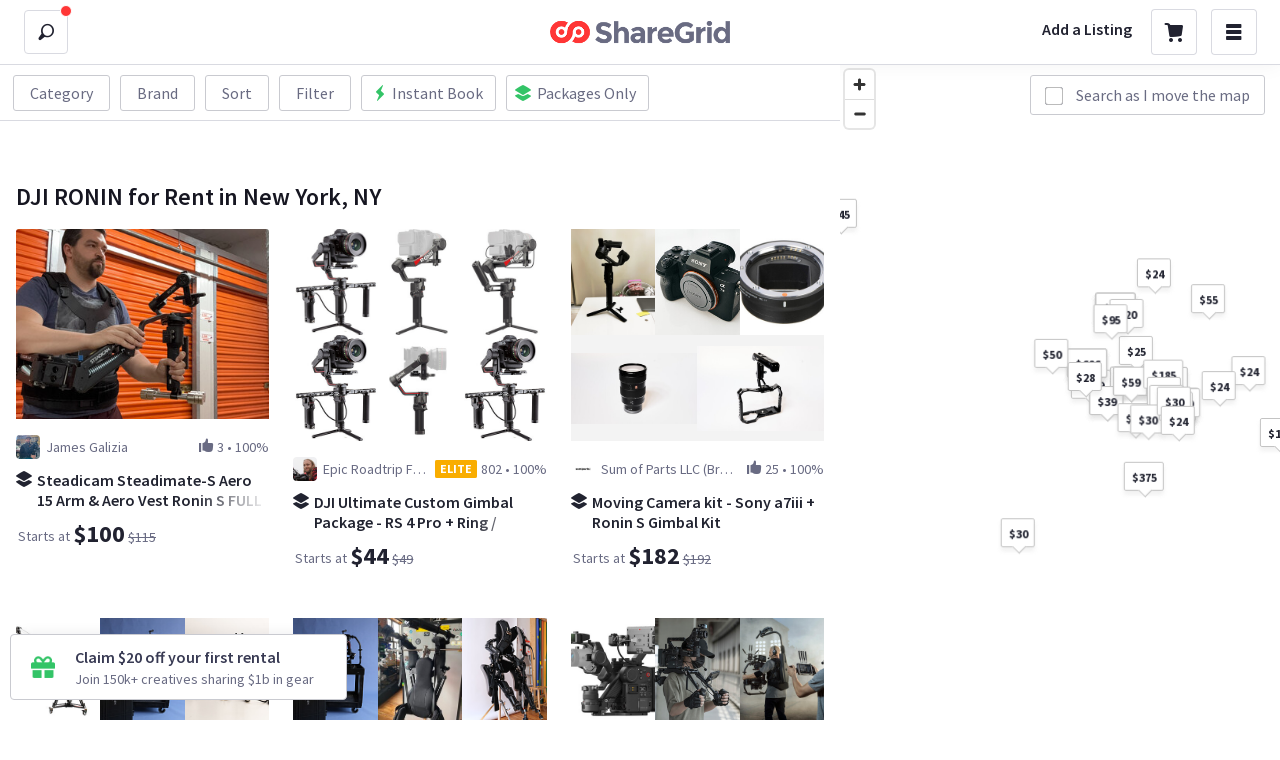

--- FILE ---
content_type: application/javascript
request_url: https://sloth2.cdn.sharegrid.com/assets/apps/bundles/runtime-3556d3ba71c2706a2c25906cbb25bf45.js
body_size: 2294
content:
!function(e){function a(a){for(var r,f,d=a[0],n=a[1],o=a[2],i=0,l=[];i<d.length;i++)f=d[i],Object.prototype.hasOwnProperty.call(t,f)&&t[f]&&l.push(t[f][0]),t[f]=0;for(r in n)Object.prototype.hasOwnProperty.call(n,r)&&(e[r]=n[r]);for(u&&u(a);l.length;)l.shift()();return b.push.apply(b,o||[]),c()}function c(){for(var e,a=0;a<b.length;a++){for(var c=b[a],r=!0,d=1;d<c.length;d++){var n=c[d];0!==t[n]&&(r=!1)}r&&(b.splice(a--,1),e=f(f.s=c[0]))}return e}function r(e){return f.p+""+({10:"vendors~HomepageSearch~profile/map/index",14:"HomepageSearch",15:"ListingLocationMap",44:"reactPlayerDailyMotion",45:"reactPlayerFacebook",46:"reactPlayerFilePlayer",47:"reactPlayerMixcloud",48:"reactPlayerPreview",49:"reactPlayerSoundCloud",50:"reactPlayerStreamable",51:"reactPlayerTwitch",52:"reactPlayerVidyard",53:"reactPlayerVimeo",54:"reactPlayerWistia",55:"reactPlayerYouTube",71:"vendors~HomepageSearch"}[e]||e)+"-"+{3:"971f4514378034e193fec352403c2705",4:"536ec5030993823d7dcab83be0ae6549",5:"66cb91f5b9ee0039208160bda762ca00",6:"731f86f3b7e212c102587426c077a51d",8:"9080ce727bcbc0dbf7951ca3655cec8e",9:"0be8ecf05ecffa80b7090e32bbccb7a2",10:"b47d0238a6a4a3cd8d84e0b8a76dae65",11:"b1cba3a200002daab78c0be89eb89d05",12:"af9d99ad751a7ae9439c9dfa57a76ec7",13:"cd66563fa2220de42fdea784148e5b8d",14:"d4e670d11eae52f5df4ba7072e20f1fa",15:"44e2bad2c67a3ac1d4cfd16dc91b1ee5",44:"5f00538427dfb693a22a845d0d2b4678",45:"a0d87977ec3a2f5b6685573ccf5766c6",46:"91f1ed98cb5b2a3841135b07c7e6cd82",47:"bfbcf631bdb4bc4effd26bed26f29a43",48:"14b23bb2884d98a2e4dd853a657fbc85",49:"2bb1b875f8947204920f084b3b9f3a49",50:"bc3ff00b493e6de226e80b8ae6d21cea",51:"4499d2f068186654cb492c6e2702d94d",52:"8c106c67b20d8c3b43c55fbe6280fd34",53:"5deac463e805936c4ba27f011376c4d5",54:"5a42b5c69a1c8fcd7163cf1ddf064a47",55:"6d4b29bf3b4b707a4fc967c93e8f37fd",71:"790c3a954bdfa7e36bcffcd6b489b4c5",76:"2964282519941f2952c906b32774ba9a",77:"064cdc04d4d77a1f4c3b0a517f56b1b6",78:"819d2efe62a324554957e99eb14b6351",79:"e9211413e294842e4681fa86dbe74903",80:"9e82220f8fcdaa9654326d4d342f115f",81:"44213445668a08292dfd9855f2c1e325",82:"89529dbe7d9c935aca8e0ec1934c2cee",83:"531637bb5505dab2904f5a7f307a078e",84:"47a3b3551b0eb2ff027b3616f048d7aa",85:"93eab3fd2bada0b885a22650637afe4e",86:"3c7dec01db551e7f5106ef8a70671fc7",87:"f75569c56b47bb610c5697e8e979933c",88:"ec649dc2b2e9523b74fb123f2d513a88",89:"31774198ddc01df3ba72545220892275",90:"8788b4d22426056e3c51c0c7a461080d",91:"6a8cb9dd8848eb484faeabd54d80dee9",92:"fdf029919ff62120ffcc3fe13d057b66",93:"fb6aebc8ffc0d19283b90903ad5fbb2b"}[e]+".js"}function f(a){if(d[a])return d[a].exports;var c=d[a]={i:a,l:!1,exports:{}};return e[a].call(c.exports,c,c.exports,f),c.l=!0,c.exports}var d={},t={0:0},b=[];f.e=function(e){var a=[],c=t[e];if(0!==c)if(c)a.push(c[2]);else{var d=new Promise(function(a,r){c=t[e]=[a,r]});a.push(c[2]=d);var b,n=document.createElement("script");n.charset="utf-8",n.timeout=120,f.nc&&n.setAttribute("nonce",f.nc),n.src=r(e);var o=new Error;b=function(a){n.onerror=n.onload=null,clearTimeout(i);var c=t[e];if(0!==c){if(c){var r=a&&("load"===a.type?"missing":a.type),f=a&&a.target&&a.target.src;o.message="Loading chunk "+e+" failed.\n("+r+": "+f+")",o.name="ChunkLoadError",o.type=r,o.request=f,c[1](o)}t[e]=undefined}};var i=setTimeout(function(){b({type:"timeout",target:n})},12e4);n.onerror=n.onload=b,document.head.appendChild(n)}return Promise.all(a)},f.m=e,f.c=d,f.d=function(e,a,c){f.o(e,a)||Object.defineProperty(e,a,{enumerable:!0,get:c})},f.r=function(e){"undefined"!=typeof Symbol&&Symbol.toStringTag&&Object.defineProperty(e,Symbol.toStringTag,{value:"Module"}),Object.defineProperty(e,"__esModule",{value:!0})},f.t=function(e,a){if(1&a&&(e=f(e)),8&a)return e;if(4&a&&"object"==typeof e&&e&&e.__esModule)return e;var c=Object.create(null);if(f.r(c),Object.defineProperty(c,"default",{enumerable:!0,value:e}),2&a&&"string"!=typeof e)for(var r in e)f.d(c,r,function(a){return e[a]}.bind(null,r));return c},f.n=function(e){var a=e&&e.__esModule?function(){return e["default"]}:function(){return e};return f.d(a,"a",a),a},f.o=function(e,a){return Object.prototype.hasOwnProperty.call(e,a)},f.p="/assets/apps/bundles/",f.oe=function(e){throw console.error(e),e};var n=window.webpackJsonpApp=window.webpackJsonpApp||[],o=n.push.bind(n);n.push=a,n=n.slice();for(var i=0;i<n.length;i++)a(n[i]);var u=o;c()}([]);
//# sourceMappingURL=https://share-grid-direct.s3-us-west-1.amazonaws.com/assets/maps/apps/bundles/runtime-3556d3ba71c2706a2c25906cbb25bf45-48efe880a733406f8dccd622872787ccf72768f215009c2049a2c9cbe37c988f.js.map


--- FILE ---
content_type: application/javascript
request_url: https://sloth3.cdn.sharegrid.com/assets/apps/bundles/vendors~buy_sell/checkout/index~buy_sell/invoice/index~buy_sell/offer_conversation/index~cart_conver~8489d1c5-e5c603c95695a3d55c4906dfeb5c4eb1.js
body_size: 25025
content:
(window.webpackJsonpApp=window.webpackJsonpApp||[]).push([[2],{1307:function(e){"use strict";function t(e){var t,r=""+e,a=n.exec(r);if(!a)return r;var i="",o=0,s=0;for(o=a.index;o<r.length;o++){switch(r.charCodeAt(o)){case 34:t="&quot;";break;case 38:t="&amp;";break;case 39:t="&#39;";break;case 60:t="&lt;";break;case 62:t="&gt;";break;default:continue}s!==o&&(i+=r.substring(s,o)),s=o+1,i+=t}return s!==o?i+r.substring(s,o):i}var n=/["'&<>]/;e.exports=t},1702:function(e,t){"use strict";function n(e){var t,n,a,i,o=Array.prototype.slice.call(arguments,1);for(t=0,n=o.length;t<n;t+=1)if(a=o[t])for(i in a)r.call(a,i)&&(e[i]=a[i]);return e}t.extend=n;var r=Object.prototype.hasOwnProperty;t.hop=r},22:function(e,t,n){"use strict";function r(e){return e&&"object"==typeof e&&"default"in e?e["default"]:e}r(n(486));var a=r(n(0)),i=r(n(2470)),o=r(n(1307)),s=r(n(2478)),l=r(n(2479)),u=r(n(503));n(1650);for(var c=r(n(2482)),f=["AFN","EUR","ALL","DZD","USD","AOA","XCD","ARS","AMD","AWG","AUD","AZN","BSD","BHD","BDT","BBD","BYN","BZD","XOF","BMD","INR","BTN","BOB","BOV","BAM","BWP","NOK","BRL","BND","BGN","BIF","CVE","KHR","XAF","CAD","KYD","CLP","CLF","CNY","COP","COU","KMF","CDF","NZD","CRC","HRK","CUP","CUC","ANG","CZK","DKK","DJF","DOP","EGP","SVC","ERN","ETB","FKP","FJD","XPF","GMD","GEL","GHS","GIP","GTQ","GBP","GNF","GYD","HTG","HNL","HKD","HUF","ISK","IDR","XDR","IRR","IQD","ILS","JMD","JPY","JOD","KZT","KES","KPW","KRW","KWD","KGS","LAK","LBP","LSL","ZAR","LRD","LYD","CHF","MOP","MKD","MGA","MWK","MYR","MVR","MRO","MUR","XUA","MXN","MXV","MDL","MNT","MAD","MZN","MMK","NAD","NPR","NIO","NGN","OMR","PKR","PAB","PGK","PYG","PEN","PHP","PLN","QAR","RON","RUB","RWF","SHP","WST","STD","SAR","RSD","SCR","SLL","SGD","XSU","SBD","SOS","SSP","LKR","SDG","SRD","SZL","SEK","CHE","CHW","SYP","TWD","TJS","TZS","THB","TOP","TTD","TND","TRY","TMT","UGX","UAH","AED","USN","UYU","UYI","UZS","VUV","VEF","VND","YER","ZMW","ZWL","XBA","XBB","XBC","XBD","XTS","XXX","XAU","XPD","XPT","XAG"],p={},d=0;d<f.length;d++)p[f[d]]={style:"currency",currency:f[d]};var g={number:p},h=function(e,t){if(!(e instanceof t))throw new TypeError("Cannot call a class as a function")},m=function(){function e(e,t){for(var n=0;n<t.length;n++){var r=t[n];r.enumerable=r.enumerable||!1,r.configurable=!0,"value"in r&&(r.writable=!0),Object.defineProperty(e,r.key,r)}}return function(t,n,r){return n&&e(t.prototype,n),r&&e(t,r),t}}();String.prototype.defaultMessage=String.prototype.d=function(e){return this||e||""};var y=function(){function e(){h(this,e),this.options={currentLocale:null,locales:{},warningHandler:console.warn.bind(console),escapeHtml:!0,fallbackLocale:null}}return m(e,[{key:"get",value:function(e,t){u(e,"key is required");var n=this.options,r=n.locales,a=n.currentLocale,s=n.formats;if(!r||!r[a])return this.options.warningHandler('react-intl-universal locales data "'+a+'" not exists.'),"";var l=this.getDescendantProp(r[a],e);if(null==l){if(!this.options.fallbackLocale)return this.options.warningHandler('react-intl-universal key "'+e+'" not defined in '+a),"";if(null==(l=this.getDescendantProp(r[this.options.fallbackLocale],e)))return this.options.warningHandler('react-intl-universal key "'+e+'" not defined in '+a+" or the fallback locale, "+this.options.fallbackLocale),""}if(t)for(var c in t=Object.assign({},t)){var f=t[c];!0===this.options.escapeHtml&&("string"==typeof f||f instanceof String)&&f.indexOf("<")>=0&&f.indexOf(">")>=0&&(f=o(f)),t[c]=f}try{return new i(l,a,s).format(t)}catch(p){return this.options.warningHandler("react-intl-universal format message failed for key='"+e+"'.",p.message),l}}},{key:"getHTML",value:function(e,t){var n=this.get(e,t);if(n){var r=a.createElement("span",{dangerouslySetInnerHTML:{__html:n}}),i=function(){return r};return Object.assign({defaultMessage:i,d:i},r)}return""}},{key:"formatMessage",value:function(e,t){var n=e.id,r=e.defaultMessage;return this.get(n,t).defaultMessage(r)}},{key:"formatHTMLMessage",value:function(e,t){var n=e.id,r=e.defaultMessage;return this.getHTML(n,t).defaultMessage(r)}},{key:"determineLocale",value:function(){var e=arguments.length>0&&arguments[0]!==undefined?arguments[0]:{};return this.getLocaleFromURL(e)||this.getLocaleFromCookie(e)||this.getLocaleFromLocalStorage(e)||this.getLocaleFromBrowser()}},{key:"init",value:function(){var e=arguments.length>0&&arguments[0]!==undefined?arguments[0]:{};return u(e.currentLocale,"options.currentLocale is required"),u(e.locales,"options.locales is required"),Object.assign(this.options,e),this.options.formats=Object.assign({},this.options.formats,g),new Promise(function(e){e()})}},{key:"getInitOptions",value:function(){return this.options}},{key:"load",value:function(e){c(this.options.locales,e)}},{key:"getLocaleFromCookie",value:function(e){var t=e.cookieLocaleKey;if(t){var n=s.parse(document.cookie);return n&&n[t]}}},{key:"getLocaleFromLocalStorage",value:function(e){var t=e.localStorageLocaleKey;if(t&&window.localStorage)return localStorage.getItem(t)}},{key:"getLocaleFromURL",value:function(e){var t=e.urlLocaleKey;if(t){var n=location.search.split("?");if(n.length>=2){var r=l.parse(n[1]);return r&&r[t]}}}},{key:"getDescendantProp",value:function(e,t){return e[t]?e[t]:t.split(".").reduce(function(e,t){return e!=undefined?e[t]:e},e)}},{key:"getLocaleFromBrowser",value:function(){return navigator.language||navigator.userLanguage}}]),e}();e.exports=new y,e.exports.ReactIntlUniversal=y},2469:function(e,t,n){"use strict";(function(t){function n(e){if("function"==typeof Math.log10)return Math.floor(Math.log10(e));var t=Math.round(Math.log(e)*Math.LOG10E);return t-(Number("1e"+t)>e)}function r(e){for(var t in e)(e instanceof r||Ce.call(e,t))&&Ie(this,t,{value:e[t],enumerable:!0,writable:!0,configurable:!0})}function a(){Ie(this,"length",{writable:!0,value:0}),arguments.length&&qe.apply(this,Ge.call(arguments))}function i(){if(Ye.disableRegExpRestore)return function(){};for(var e={lastMatch:RegExp.lastMatch||"",leftContext:RegExp.leftContext,multiline:RegExp.multiline,input:RegExp.input},t=!1,n=1;n<=9;n++)t=(e["$"+n]=RegExp["$"+n])||t;return function(){var n=/[.?*+^$[\]\\(){}|-]/g,r=e.lastMatch.replace(n,"\\$&"),i=new a;if(t)for(var o=1;o<=9;o++){var s=e["$"+o];s?(s=s.replace(n,"\\$&"),r=r.replace(s,"("+s+")")):r="()"+r,qe.call(i,r.slice(0,r.indexOf("(")+1)),r=r.slice(r.indexOf("(")+1)}var l=He.call(i,"")+r;l=l.replace(/(\\\(|\\\)|[^()])+/g,function(e){return"[\\s\\S]{"+e.replace("\\","").length+"}"});var u=new RegExp(l,e.multiline?"gm":"g");u.lastIndex=e.leftContext.length,u.exec(e.input)}}function o(e){if(null===e)throw new TypeError("Cannot convert null or undefined to object");return"object"===(void 0===e?"undefined":Te["typeof"](e))?e:Object(e)}function s(e){return"number"==typeof e?e:Number(e)}function l(e){var t=s(e);return isNaN(t)?0:0===t||-0===t||t===+Infinity||t===-Infinity?t:t<0?-1*Math.floor(Math.abs(t)):Math.floor(Math.abs(t))}function u(e){var t=l(e);return t<=0?0:t===Infinity?Math.pow(2,53)-1:Math.min(t,Math.pow(2,53)-1)}function c(e){return Ce.call(e,"__getInternalProperties")?e.__getInternalProperties(We):Be(null)}function f(e){at=e}function p(e){for(var t=e.length;t--;){var n=e.charAt(t);n>="a"&&n<="z"&&(e=e.slice(0,t)+n.toUpperCase()+e.slice(t+1))}return e}function d(e){return!!et.test(e)&&(!tt.test(e)&&!nt.test(e))}function g(e){for(var t=void 0,n=void 0,r=1,a=(n=(e=e.toLowerCase()).split("-")).length;r<a;r++)if(2===n[r].length)n[r]=n[r].toUpperCase();else if(4===n[r].length)n[r]=n[r].charAt(0).toUpperCase()+n[r].slice(1);else if(1===n[r].length&&"x"!==n[r])break;(t=(e=He.call(n,"-")).match(rt))&&t.length>1&&(t.sort(),e=e.replace(RegExp("(?:"+rt.source+")+","i"),He.call(t,""))),Ce.call(it.tags,e)&&(e=it.tags[e]);for(var i=1,o=(n=e.split("-")).length;i<o;i++)Ce.call(it.subtags,n[i])?n[i]=it.subtags[n[i]]:Ce.call(it.extLang,n[i])&&(n[i]=it.extLang[n[i]][0],1===i&&it.extLang[n[1]][1]===n[0]&&(n=Ge.call(n,i++),o-=1));return He.call(n,"-")}function h(){return at}function m(e){var t=p(String(e));return!1!==ot.test(t)}function y(e){if(e===undefined)return new a;for(var t=new a,n=o(e="string"==typeof e?[e]:e),r=u(n.length),i=0;i<r;){var s=String(i);if(s in n){var l=n[s];if(null===l||"string"!=typeof l&&"object"!==(void 0===l?"undefined":Te["typeof"](l)))throw new TypeError("String or Object type expected");var c=String(l);if(!d(c))throw new RangeError("'"+c+"' is not a structurally valid language tag");c=g(c),-1===Ue.call(t,c)&&qe.call(t,c)}i++}return t}function v(e,t){for(var n=t;n;){if(Ue.call(e,n)>-1)return n;var r=n.lastIndexOf("-");if(r<0)return;r>=2&&"-"===n.charAt(r-2)&&(r-=2),n=n.substring(0,r)}}function b(e,t){for(var n=0,a=t.length,i=void 0,o=void 0,s=void 0;n<a&&!i;)o=t[n],i=v(e,s=String(o).replace(st,"")),n++;var l=new r;if(i!==undefined){if(l["[[locale]]"]=i,String(o)!==String(s)){var u=o.match(st)[0],c=o.indexOf("-u-");l["[[extension]]"]=u,l["[[extensionIndex]]"]=c}}else l["[[locale]]"]=h();return l}function w(e,t){return b(e,t)}function _(e,t,n,a,i){if(0===e.length)throw new ReferenceError("No locale data has been provided for this object yet.");var o=void 0,s=(o="lookup"===n["[[localeMatcher]]"]?b(e,t):w(e,t))["[[locale]]"],l=void 0,u=void 0;if(Ce.call(o,"[[extension]]")){var c=o["[[extension]]"];u=(l=String.prototype.split.call(c,"-")).length}var f=new r;f["[[dataLocale]]"]=s;for(var p="-u",d=0,h=a.length;d<h;){var m=a[d],y=i[s][m],v=y[0],_="",j=Ue;if(l!==undefined){var x=j.call(l,m);if(-1!==x)if(x+1<u&&l[x+1].length>2){var F=l[x+1];-1!==j.call(y,F)&&(_="-"+m+"-"+(v=F))}else{-1!==j(y,"true")&&(v="true")}}if(Ce.call(n,"[["+m+"]]")){var D=n["[["+m+"]]"];-1!==j.call(y,D)&&D!==v&&(v=D,_="")}f["[["+m+"]]"]=v,p+=_,d++}if(p.length>2){var O=s.indexOf("-x-");if(-1===O)s+=p;else s=s.substring(0,O)+p+s.substring(O);s=g(s)}return f["[[locale]]"]=s,f}function j(e,t){for(var n=t.length,r=new a,i=0;i<n;){var o=t[i];v(e,String(o).replace(st,""))!==undefined&&qe.call(r,o),i++}return Ge.call(r)}function x(e,t){return j(e,t)}function F(e,t,n){var a=void 0,i=void 0;if(n!==undefined&&(a=(n=new r(o(n))).localeMatcher)!==undefined&&"lookup"!==(a=String(a))&&"best fit"!==a)throw new RangeError('matcher should be "lookup" or "best fit"');for(var s in i=a===undefined||"best fit"===a?x(e,t):j(e,t))Ce.call(i,s)&&Ie(i,s,{writable:!1,configurable:!1,value:i[s]});return Ie(i,"length",{writable:!1}),i}function D(e,t,n,r,a){var i=e[t];if(i!==undefined){if(i="boolean"===n?Boolean(i):"string"===n?String(i):i,r!==undefined&&-1===Ue.call(r,i))throw new RangeError("'"+i+"' is not an allowed value for `"+t+"`");return i}return a}function O(e,t,n,r,a){var i=e[t];if(i!==undefined){if(i=Number(i),isNaN(i)||i<n||i>r)throw new RangeError("Value is not a number or outside accepted range");return Math.floor(i)}return a}function S(e){for(var t=y(e),n=[],r=t.length,a=0;a<r;)n[a]=t[a],a++;return n}function k(){var e=arguments[0],t=arguments[1];return this&&this!==lt?P(o(this),e,t):new lt.NumberFormat(e,t)}function P(e,t,n){var s=c(e),l=i();if(!0===s["[[initializedIntlObject]]"])throw new TypeError("`this` object has already been initialized as an Intl object");Ie(e,"__getInternalProperties",{value:function(){if(arguments[0]===We)return s}}),s["[[initializedIntlObject]]"]=!0;var u=y(t);n=n===undefined?{}:o(n);var f=new r,p=D(n,"localeMatcher","string",new a("lookup","best fit"),"best fit");f["[[localeMatcher]]"]=p;var d=Ye.NumberFormat["[[localeData]]"],g=_(Ye.NumberFormat["[[availableLocales]]"],u,f,Ye.NumberFormat["[[relevantExtensionKeys]]"],d);s["[[locale]]"]=g["[[locale]]"],s["[[numberingSystem]]"]=g["[[nu]]"],s["[[dataLocale]]"]=g["[[dataLocale]]"];var h=g["[[dataLocale]]"],v=D(n,"style","string",new a("decimal","percent","currency"),"decimal");s["[[style]]"]=v;var b=D(n,"currency","string");if(b!==undefined&&!m(b))throw new RangeError("'"+b+"' is not a valid currency code");if("currency"===v&&b===undefined)throw new TypeError("Currency code is required when style is currency");var w=void 0;"currency"===v&&(b=b.toUpperCase(),s["[[currency]]"]=b,w=A(b));var j=D(n,"currencyDisplay","string",new a("code","symbol","name"),"symbol");"currency"===v&&(s["[[currencyDisplay]]"]=j);var x=O(n,"minimumIntegerDigits",1,21,1);s["[[minimumIntegerDigits]]"]=x;var F=O(n,"minimumFractionDigits",0,20,"currency"===v?w:0);s["[[minimumFractionDigits]]"]=F;var S=O(n,"maximumFractionDigits",F,20,"currency"===v?Math.max(F,w):"percent"===v?Math.max(F,0):Math.max(F,3));s["[[maximumFractionDigits]]"]=S;var k=n.minimumSignificantDigits,P=n.maximumSignificantDigits;k===undefined&&P===undefined||(P=O(n,"maximumSignificantDigits",k=O(n,"minimumSignificantDigits",1,21,1),21,21),s["[[minimumSignificantDigits]]"]=k,s["[[maximumSignificantDigits]]"]=P);var z=D(n,"useGrouping","boolean",undefined,!0);s["[[useGrouping]]"]=z;var E=d[h].patterns[v];return s["[[positivePattern]]"]=E.positivePattern,s["[[negativePattern]]"]=E.negativePattern,s["[[boundFormat]]"]=undefined,s["[[initializedNumberFormat]]"]=!0,Me&&(e.format=L.call(e)),l(),e}function A(e){return ut[e]!==undefined?ut[e]:2}function L(){var e=null!==this&&"object"===Te["typeof"](this)&&c(this);if(!e||!e["[[initializedNumberFormat]]"])throw new TypeError("`this` value for format() is not an initialized Intl.NumberFormat object.");if(e["[[boundFormat]]"]===undefined){var t=function(e){return T(this,Number(e))},n=Xe.call(t,this);e["[[boundFormat]]"]=n}return e["[[boundFormat]]"]}function z(){var e=arguments.length<=0||arguments[0]===undefined?undefined:arguments[0],t=null!==this&&"object"===Te["typeof"](this)&&c(this);if(!t||!t["[[initializedNumberFormat]]"])throw new TypeError("`this` value for formatToParts() is not an initialized Intl.NumberFormat object.");return E(this,Number(e))}function E(e,t){for(var n=N(e,t),r=[],a=0,i=0;n.length>i;i++){var o=n[i],s={};s.type=o["[[type]]"],s.value=o["[[value]]"],r[a]=s,a+=1}return r}function N(e,t){var n=c(e),r=n["[[dataLocale]]"],i=n["[[numberingSystem]]"],o=Ye.NumberFormat["[[localeData]]"][r],s=o.symbols[i]||o.symbols.latn,l=void 0;!isNaN(t)&&t<0?(t=-t,l=n["[[negativePattern]]"]):l=n["[[positivePattern]]"];for(var u=new a,f=l.indexOf("{",0),p=0,d=0,g=l.length;f>-1&&f<g;){if(-1===(p=l.indexOf("}",f)))throw new Error;if(f>d){var h=l.substring(d,f);qe.call(u,{"[[type]]":"literal","[[value]]":h})}var m=l.substring(f+1,p);if("number"===m)if(isNaN(t)){var y=s.nan;qe.call(u,{"[[type]]":"nan","[[value]]":y})}else if(isFinite(t)){"percent"===n["[[style]]"]&&isFinite(t)&&(t*=100);var v=void 0;v=Ce.call(n,"[[minimumSignificantDigits]]")&&Ce.call(n,"[[maximumSignificantDigits]]")?R(t,n["[[minimumSignificantDigits]]"],n["[[maximumSignificantDigits]]"]):M(t,n["[[minimumIntegerDigits]]"],n["[[minimumFractionDigits]]"],n["[[maximumFractionDigits]]"]),ct[i]?function(){var e=ct[i];v=String(v).replace(/\d/g,function(t){return e[t]})}():v=String(v);var b=void 0,w=void 0,_=v.indexOf(".",0);if(_>0?(b=v.substring(0,_),w=v.substring(_+1,_.length)):(b=v,w=undefined),!0===n["[[useGrouping]]"]){var j=s.group,x=[],F=o.patterns.primaryGroupSize||3,D=o.patterns.secondaryGroupSize||F;if(b.length>F){var O=b.length-F,S=O%D,k=b.slice(0,S);for(k.length&&qe.call(x,k);S<O;)qe.call(x,b.slice(S,S+D)),S+=D;qe.call(x,b.slice(O))}else qe.call(x,b);if(0===x.length)throw new Error;for(;x.length;){var P=Ze.call(x);qe.call(u,{"[[type]]":"integer","[[value]]":P}),x.length&&qe.call(u,{"[[type]]":"group","[[value]]":j})}}else qe.call(u,{"[[type]]":"integer","[[value]]":b});if(w!==undefined){var A=s.decimal;qe.call(u,{"[[type]]":"decimal","[[value]]":A}),qe.call(u,{"[[type]]":"fraction","[[value]]":w})}}else{var L=s.infinity;qe.call(u,{"[[type]]":"infinity","[[value]]":L})}else if("plusSign"===m){var z=s.plusSign;qe.call(u,{"[[type]]":"plusSign","[[value]]":z})}else if("minusSign"===m){var E=s.minusSign;qe.call(u,{"[[type]]":"minusSign","[[value]]":E})}else if("percentSign"===m&&"percent"===n["[[style]]"]){var N=s.percentSign;qe.call(u,{"[[type]]":"literal","[[value]]":N})}else if("currency"===m&&"currency"===n["[[style]]"]){var T=n["[[currency]]"],C=void 0;"code"===n["[[currencyDisplay]]"]?C=T:"symbol"===n["[[currencyDisplay]]"]?C=o.currencies[T]||T:"name"===n["[[currencyDisplay]]"]&&(C=T),qe.call(u,{"[[type]]":"currency","[[value]]":C})}else{var I=l.substring(f,p);qe.call(u,{"[[type]]":"literal","[[value]]":I})}d=p+1,f=l.indexOf("{",d)}if(d<g){var U=l.substring(d,g);qe.call(u,{"[[type]]":"literal","[[value]]":U})}return u}function T(e,t){for(var n=N(e,t),r="",a=0;n.length>a;a++){r+=n[a]["[[value]]"]}return r}function R(e,t,r){var a=r,i=void 0,o=void 0;if(0===e)i=He.call(Array(a+1),"0"),o=0;else{o=n(Math.abs(e));var s=Math.round(Math.exp(Math.abs(o-a+1)*Math.LN10));i=String(Math.round(o-a+1<0?e*s:e/s))}if(o>=a)return i+He.call(Array(o-a+1+1),"0");if(o===a-1)return i;if(o>=0?i=i.slice(0,o+1)+"."+i.slice(o+1):o<0&&(i="0."+He.call(Array(1-(o+1)),"0")+i),i.indexOf(".")>=0&&r>t){for(var l=r-t;l>0&&"0"===i.charAt(i.length-1);)i=i.slice(0,-1),l--;"."===i.charAt(i.length-1)&&(i=i.slice(0,-1))}return i}function M(e,t,n,r){var a=r,i=Math.pow(10,a)*e,o=0===i?"0":i.toFixed(0),s=void 0,l=(s=o.indexOf("e"))>-1?o.slice(s+1):0;l&&(o=o.slice(0,s).replace(".",""),o+=He.call(Array(l-(o.length-1)+1),"0"));var u=void 0;if(0!==a){var c=o.length;if(c<=a)o=He.call(Array(a+1-c+1),"0")+o,c=a+1;var f=o.substring(0,c-a);o=f+"."+o.substring(c-a,o.length),u=f.length}else u=o.length;for(var p=r-n;p>0&&"0"===o.slice(-1);)o=o.slice(0,-1),p--;("."===o.slice(-1)&&(o=o.slice(0,-1)),u<t)&&(o=He.call(Array(t-u+1),"0")+o);return o}function C(e){for(var t=0;t<ht.length;t+=1)if(e.hasOwnProperty(ht[t]))return!1;return!0}function I(e){for(var t=0;t<gt.length;t+=1)if(e.hasOwnProperty(gt[t]))return!1;return!0}function U(e,t){for(var n={_:{}},r=0;r<gt.length;r+=1)e[gt[r]]&&(n[gt[r]]=e[gt[r]]),e._[gt[r]]&&(n._[gt[r]]=e._[gt[r]]);for(var a=0;a<ht.length;a+=1)t[ht[a]]&&(n[ht[a]]=t[ht[a]]),t._[ht[a]]&&(n._[ht[a]]=t._[ht[a]]);return n}function B(e){return e.pattern12=e.extendedPattern.replace(/'([^']*)'/g,function(e,t){return t||"'"}),e.pattern=e.pattern12.replace("{ampm}","").replace(pt,""),e}function G(e,t){switch(e.charAt(0)){case"G":return t.era=["short","short","short","long","narrow"][e.length-1],"{era}";case"y":case"Y":case"u":case"U":case"r":return t.year=2===e.length?"2-digit":"numeric","{year}";case"Q":case"q":return t.quarter=["numeric","2-digit","short","long","narrow"][e.length-1],"{quarter}";case"M":case"L":return t.month=["numeric","2-digit","short","long","narrow"][e.length-1],"{month}";case"w":return t.week=2===e.length?"2-digit":"numeric","{weekday}";case"W":return t.week="numeric","{weekday}";case"d":return t.day=2===e.length?"2-digit":"numeric","{day}";case"D":case"F":case"g":return t.day="numeric","{day}";case"E":return t.weekday=["short","short","short","long","narrow","short"][e.length-1],"{weekday}";case"e":return t.weekday=["numeric","2-digit","short","long","narrow","short"][e.length-1],"{weekday}";case"c":return t.weekday=["numeric",undefined,"short","long","narrow","short"][e.length-1],"{weekday}";case"a":case"b":case"B":return t.hour12=!0,"{ampm}";case"h":case"H":return t.hour=2===e.length?"2-digit":"numeric","{hour}";case"k":case"K":return t.hour12=!0,t.hour=2===e.length?"2-digit":"numeric","{hour}";case"m":return t.minute=2===e.length?"2-digit":"numeric","{minute}";case"s":return t.second=2===e.length?"2-digit":"numeric","{second}";case"S":case"A":return t.second="numeric","{second}";case"z":case"Z":case"O":case"v":case"V":case"X":case"x":return t.timeZoneName=e.length<4?"short":"long","{timeZoneName}"}}function K(e,t){if(dt.test(t))return undefined;var n={originalPattern:t,_:{}};return n.extendedPattern=t.replace(ft,function(e){return G(e,n._)}),e.replace(ft,function(e){return G(e,n)}),B(n)}function q(e){var t=e.availableFormats,n=e.timeFormats,r=e.dateFormats,a=[],i=void 0,o=void 0,s=void 0,l=void 0,u=void 0,c=[],f=[];for(i in t)t.hasOwnProperty(i)&&(s=K(i,o=t[i]))&&(a.push(s),C(s)?f.push(s):I(s)&&c.push(s));for(i in n)n.hasOwnProperty(i)&&(s=K(i,o=n[i]))&&(a.push(s),c.push(s));for(i in r)r.hasOwnProperty(i)&&(s=K(i,o=r[i]))&&(a.push(s),f.push(s));for(l=0;l<c.length;l+=1)for(u=0;u<f.length;u+=1)o="long"===f[u].month?f[u].weekday?e.full:e.long:"short"===f[u].month?e.medium:e.short,(s=U(f[u],c[l])).originalPattern=o,s.extendedPattern=o.replace("{0}",c[l].extendedPattern).replace("{1}",f[u].extendedPattern).replace(/^[,\s]+|[,\s]+$/gi,""),a.push(B(s));return a}function H(e,t){var n;if(mt[e]&&mt[e][t])return n={originalPattern:mt[e][t],_:ge({},e,t),extendedPattern:"{"+e+"}"},ge(n,e,t),ge(n,"pattern12","{"+e+"}"),ge(n,"pattern","{"+e+"}"),n}function Z(e,t,n,r,a){var i=e[t]&&e[t][n]?e[t][n]:e.gregory[n],o={narrow:["short","long"],short:["long","narrow"],long:["short","narrow"]},s=Ce.call(i,r)?i[r]:Ce.call(i,o[r][0])?i[o[r][0]]:i[o[r][1]];return null!==a?s[a]:s}function X(){var e=arguments[0],t=arguments[1];return this&&this!==lt?Y(o(this),e,t):new lt.DateTimeFormat(e,t)}function Y(e,t,n){var o=c(e),s=i();if(!0===o["[[initializedIntlObject]]"])throw new TypeError("`this` object has already been initialized as an Intl object");Ie(e,"__getInternalProperties",{value:function(){if(arguments[0]===We)return o}}),o["[[initializedIntlObject]]"]=!0;var l=y(t);n=$(n,"any","date");var u=new r,f=D(n,"localeMatcher","string",new a("lookup","best fit"),"best fit");u["[[localeMatcher]]"]=f;var d=Ye.DateTimeFormat,g=d["[[localeData]]"],h=_(d["[[availableLocales]]"],l,u,d["[[relevantExtensionKeys]]"],g);o["[[locale]]"]=h["[[locale]]"],o["[[calendar]]"]=h["[[ca]]"],o["[[numberingSystem]]"]=h["[[nu]]"],o["[[dataLocale]]"]=h["[[dataLocale]]"];var m=h["[[dataLocale]]"],v=n.timeZone;if(v!==undefined&&"UTC"!==(v=p(v)))throw new RangeError("timeZone is not supported.");for(var b in o["[[timeZone]]"]=v,u=new r,vt)if(Ce.call(vt,b)){var w=D(n,b,"string",vt[b]);u["[["+b+"]]"]=w}var j=void 0,x=g[m],F=W(x.formats);if(f=D(n,"formatMatcher","string",new a("basic","best fit"),"best fit"),x.formats=F,"basic"===f)j=V(u,F);else{var O=D(n,"hour12","boolean");u.hour12=O===undefined?x.hour12:O,j=J(u,F)}for(var S in vt)if(Ce.call(vt,S)&&Ce.call(j,S)){var k=j[S];k=j._&&Ce.call(j._,S)?j._[S]:k,o["[["+S+"]]"]=k}var P=void 0,A=D(n,"hour12","boolean");if(o["[[hour]]"])if(A=A===undefined?x.hour12:A,o["[[hour12]]"]=A,!0===A){var L=x.hourNo0;o["[[hourNo0]]"]=L,P=j.pattern12}else P=j.pattern;else P=j.pattern;return o["[[pattern]]"]=P,o["[[boundFormat]]"]=undefined,o["[[initializedDateTimeFormat]]"]=!0,Me&&(e.format=Q.call(e)),s(),e}function W(e){return"[object Array]"===Object.prototype.toString.call(e)?e:q(e)}function $(e,t,n){if(e===undefined)e=null;else{var a=o(e);for(var i in e=new r,a)e[i]=a[i]}e=Be(e);var s=!0;return"date"!==t&&"any"!==t||e.weekday===undefined&&e.year===undefined&&e.month===undefined&&e.day===undefined||(s=!1),"time"!==t&&"any"!==t||e.hour===undefined&&e.minute===undefined&&e.second===undefined||(s=!1),!s||"date"!==n&&"all"!==n||(e.year=e.month=e.day="numeric"),!s||"time"!==n&&"all"!==n||(e.hour=e.minute=e.second="numeric"),e}function V(e,t){for(var n=120,r=20,a=8,i=6,o=6,s=3,l=-Infinity,u=void 0,c=0,f=t.length;c<f;){var p=t[c],d=0;for(var g in vt)if(Ce.call(vt,g)){var h=e["[["+g+"]]"],m=Ce.call(p,g)?p[g]:undefined;if(h===undefined&&m!==undefined)d-=r;else if(h!==undefined&&m===undefined)d-=n;else{var y=["2-digit","numeric","narrow","short","long"],v=Ue.call(y,h),b=Ue.call(y,m),w=Math.max(Math.min(b-v,2),-2);2===w?d-=i:1===w?d-=s:-1===w?d-=o:-2===w&&(d-=a)}}d>l&&(l=d,u=p),c++}return u}function J(e,t){var n=[];for(var r in vt)Ce.call(vt,r)&&e["[["+r+"]]"]!==undefined&&n.push(r);if(1===n.length){var a=H(n[0],e["[["+n[0]+"]]"]);if(a)return a}for(var i=120,o=20,s=8,l=6,u=6,c=3,f=2,p=1,d=-Infinity,g=void 0,h=0,m=t.length;h<m;){var y=t[h],v=0;for(var b in vt)if(Ce.call(vt,b)){var w=e["[["+b+"]]"],_=Ce.call(y,b)?y[b]:undefined;if(w!==(Ce.call(y._,b)?y._[b]:undefined)&&(v-=f),w===undefined&&_!==undefined)v-=o;else if(w!==undefined&&_===undefined)v-=i;else{var j=["2-digit","numeric","narrow","short","long"],x=Ue.call(j,w),F=Ue.call(j,_),D=Math.max(Math.min(F-x,2),-2);F<=1&&x>=2||F>=2&&x<=1?D>0?v-=l:D<0&&(v-=s):D>1?v-=c:D<-1&&(v-=u)}}y._.hour12!==e.hour12&&(v-=p),v>d&&(d=v,g=y),h++}return g}function Q(){var e=null!==this&&"object"===Te["typeof"](this)&&c(this);if(!e||!e["[[initializedDateTimeFormat]]"])throw new TypeError("`this` value for format() is not an initialized Intl.DateTimeFormat object.");if(e["[[boundFormat]]"]===undefined){var t=function(){var e=arguments.length<=0||arguments[0]===undefined?undefined:arguments[0];return ne(this,e===undefined?Date.now():s(e))},n=Xe.call(t,this);e["[[boundFormat]]"]=n}return e["[[boundFormat]]"]}function ee(){var e=arguments.length<=0||arguments[0]===undefined?undefined:arguments[0],t=null!==this&&"object"===Te["typeof"](this)&&c(this);if(!t||!t["[[initializedDateTimeFormat]]"])throw new TypeError("`this` value for formatToParts() is not an initialized Intl.DateTimeFormat object.");return re(this,e===undefined?Date.now():s(e))}function te(e,t){if(!isFinite(t))throw new RangeError("Invalid valid date passed to format");var n=e.__getInternalProperties(We);i();for(var r=n["[[locale]]"],o=new lt.NumberFormat([r],{useGrouping:!1}),s=new lt.NumberFormat([r],{minimumIntegerDigits:2,useGrouping:!1}),l=ae(t,n["[[calendar]]"],n["[[timeZone]]"]),u=n["[[pattern]]"],c=new a,f=0,p=u.indexOf("{"),d=0,g=n["[[dataLocale]]"],h=Ye.DateTimeFormat["[[localeData]]"][g].calendars,m=n["[[calendar]]"];-1!==p;){var y=void 0;if(-1===(d=u.indexOf("}",p)))throw new Error("Unclosed pattern");p>f&&qe.call(c,{type:"literal",value:u.substring(f,p)});var v=u.substring(p+1,d);if(vt.hasOwnProperty(v)){var b=n["[["+v+"]]"],w=l["[["+v+"]]"];if("year"===v&&w<=0?w=1-w:"month"===v?w++:"hour"===v&&!0===n["[[hour12]]"]&&0===(w%=12)&&!0===n["[[hourNo0]]"]&&(w=12),"numeric"===b)y=T(o,w);else if("2-digit"===b)(y=T(s,w)).length>2&&(y=y.slice(-2));else if(b in yt)switch(v){case"month":y=Z(h,m,"months",b,l["[["+v+"]]"]);break;case"weekday":try{y=Z(h,m,"days",b,l["[["+v+"]]"])}catch(_){throw new Error("Could not find weekday data for locale "+r)}break;case"timeZoneName":y="";break;case"era":try{y=Z(h,m,"eras",b,l["[["+v+"]]"])}catch(_){throw new Error("Could not find era data for locale "+r)}break;default:y=l["[["+v+"]]"]}qe.call(c,{type:v,value:y})}else if("ampm"===v){y=Z(h,m,"dayPeriods",l["[[hour]]"]>11?"pm":"am",null),qe.call(c,{type:"dayPeriod",value:y})}else qe.call(c,{type:"literal",value:u.substring(p,d+1)});f=d+1,p=u.indexOf("{",f)}return d<u.length-1&&qe.call(c,{type:"literal",value:u.substr(d+1)}),c}function ne(e,t){for(var n=te(e,t),r="",a=0;n.length>a;a++){r+=n[a].value}return r}function re(e,t){for(var n=te(e,t),r=[],a=0;n.length>a;a++){var i=n[a];r.push({type:i.type,value:i.value})}return r}function ae(e,t,n){var a=new Date(e),i="get"+(n||"");return new r({"[[weekday]]":a[i+"Day"](),"[[era]]":+(a[i+"FullYear"]()>=0),"[[year]]":a[i+"FullYear"](),"[[month]]":a[i+"Month"](),"[[day]]":a[i+"Date"](),"[[hour]]":a[i+"Hours"](),"[[minute]]":a[i+"Minutes"](),"[[second]]":a[i+"Seconds"](),"[[inDST]]":!1})}function ie(e,t){if(!e.number)throw new Error("Object passed doesn't contain locale data for Intl.NumberFormat");var n=void 0,r=[t],a=t.split("-");for(a.length>2&&4===a[1].length&&qe.call(r,a[0]+"-"+a[2]);n=Ze.call(r);)qe.call(Ye.NumberFormat["[[availableLocales]]"],n),Ye.NumberFormat["[[localeData]]"][n]=e.number,e.date&&(e.date.nu=e.number.nu,qe.call(Ye.DateTimeFormat["[[availableLocales]]"],n),Ye.DateTimeFormat["[[localeData]]"][n]=e.date);at===undefined&&f(t)}var oe,se="function"==typeof Symbol&&"symbol"==typeof Symbol.iterator?function(e){return typeof e}:function(e){return e&&"function"==typeof Symbol&&e.constructor===Symbol?"symbol":typeof e},le=(oe="function"==typeof Symbol&&Symbol["for"]&&Symbol["for"]("react.element")||60103,function(e,t,n,r){var a=e&&e.defaultProps,i=arguments.length-3;if(t||0===i||(t={}),t&&a)for(var o in a)void 0===t[o]&&(t[o]=a[o]);else t||(t=a||{});if(1===i)t.children=r;else if(i>1){for(var s=Array(i),l=0;l<i;l++)s[l]=arguments[l+3];t.children=s}return{$$typeof:oe,type:e,key:n===undefined?null:""+n,ref:null,props:t,_owner:null}}),ue=function(e){return function(){var t=e.apply(this,arguments);return new Promise(function(e,n){function r(a,i){try{var o=t[a](i),s=o.value}catch(l){return void n(l)}if(!o.done)return Promise.resolve(s).then(function(e){return r("next",e)},function(e){return r("throw",e)});e(s)}return r("next")})}},ce=function(e,t){if(!(e instanceof t))throw new TypeError("Cannot call a class as a function")},fe=function(){function e(e,t){for(var n=0;n<t.length;n++){var r=t[n];r.enumerable=r.enumerable||!1,r.configurable=!0,"value"in r&&(r.writable=!0),Object.defineProperty(e,r.key,r)}}return function(t,n,r){return n&&e(t.prototype,n),r&&e(t,r),t}}(),pe=function(e,t){for(var n in t){var r=t[n];r.configurable=r.enumerable=!0,"value"in r&&(r.writable=!0),Object.defineProperty(e,n,r)}return e},de=function(e,t){for(var n=Object.getOwnPropertyNames(t),r=0;r<n.length;r++){var a=n[r],i=Object.getOwnPropertyDescriptor(t,a);i&&i.configurable&&e[a]===undefined&&Object.defineProperty(e,a,i)}return e},ge=function(e,t,n){return t in e?Object.defineProperty(e,t,{value:n,enumerable:!0,configurable:!0,writable:!0}):e[t]=n,e},he=Object.assign||function(e){for(var t=1;t<arguments.length;t++){var n=arguments[t];for(var r in n)Object.prototype.hasOwnProperty.call(n,r)&&(e[r]=n[r])}return e},me=function wt(e,t,n){null===e&&(e=Function.prototype);var r=Object.getOwnPropertyDescriptor(e,t);if(r===undefined){var a=Object.getPrototypeOf(e);return null===a?undefined:wt(a,t,n)}if("value"in r)return r.value;var i=r.get;return i===undefined?undefined:i.call(n)},ye=function(e,t){if("function"!=typeof t&&null!==t)throw new TypeError("Super expression must either be null or a function, not "+typeof t);e.prototype=Object.create(t&&t.prototype,{constructor:{value:e,enumerable:!1,writable:!0,configurable:!0}}),t&&(Object.setPrototypeOf?Object.setPrototypeOf(e,t):e.__proto__=t)},ve=function(e,t){return null!=t&&"undefined"!=typeof Symbol&&t[Symbol.hasInstance]?t[Symbol.hasInstance](e):e instanceof t},be=function(e){return e&&e.__esModule?e:{"default":e}},we=function(e){if(e&&e.__esModule)return e;var t={};if(null!=e)for(var n in e)Object.prototype.hasOwnProperty.call(e,n)&&(t[n]=e[n]);return t["default"]=e,t},_e=function(e,t){if(e!==t)throw new TypeError("Cannot instantiate an arrow function")},je=function(e){if(null==e)throw new TypeError("Cannot destructure undefined")},xe=function(e,t){var n={};for(var r in e)t.indexOf(r)>=0||Object.prototype.hasOwnProperty.call(e,r)&&(n[r]=e[r]);return n},Fe=function(e,t){if(!e)throw new ReferenceError("this hasn't been initialised - super() hasn't been called");return!t||"object"!=typeof t&&"function"!=typeof t?e:t},De=void 0===t?self:t,Oe=function _t(e,t,n,r){var a=Object.getOwnPropertyDescriptor(e,t);if(a===undefined){var i=Object.getPrototypeOf(e);null!==i&&_t(i,t,n,r)}else if("value"in a&&a.writable)a.value=n;else{var o=a.set;o!==undefined&&o.call(r,n)}return n},Se=function(){function e(e,t){var n=[],r=!0,a=!1,i=undefined;try{for(var o,s=e[Symbol.iterator]();!(r=(o=s.next()).done)&&(n.push(o.value),!t||n.length!==t);r=!0);}catch(l){a=!0,i=l}finally{try{!r&&s["return"]&&s["return"]()}finally{if(a)throw i}}return n}return function(t,n){if(Array.isArray(t))return t;if(Symbol.iterator in Object(t))return e(t,n);throw new TypeError("Invalid attempt to destructure non-iterable instance")}}(),ke=function(e,t){if(Array.isArray(e))return e;if(Symbol.iterator in Object(e)){for(var n,r=[],a=e[Symbol.iterator]();!(n=a.next()).done&&(r.push(n.value),!t||r.length!==t););return r}throw new TypeError("Invalid attempt to destructure non-iterable instance")},Pe=function(e,t){return Object.freeze(Object.defineProperties(e,{raw:{value:Object.freeze(t)}}))},Ae=function(e,t){return e.raw=t,e},Le=function(e,t,n){if(e===n)throw new ReferenceError(t+" is not defined - temporal dead zone");return e},ze={},Ee=function(e){return Array.isArray(e)?e:Array.from(e)},Ne=function(e){if(Array.isArray(e)){for(var t=0,n=Array(e.length);t<e.length;t++)n[t]=e[t];return n}return Array.from(e)},Te=Object.freeze({jsx:le,asyncToGenerator:ue,classCallCheck:ce,createClass:fe,defineEnumerableProperties:pe,defaults:de,defineProperty:ge,get:me,inherits:ye,interopRequireDefault:be,interopRequireWildcard:we,newArrowCheck:_e,objectDestructuringEmpty:je,objectWithoutProperties:xe,possibleConstructorReturn:Fe,selfGlobal:De,set:Oe,slicedToArray:Se,slicedToArrayLoose:ke,taggedTemplateLiteral:Pe,taggedTemplateLiteralLoose:Ae,temporalRef:Le,temporalUndefined:ze,toArray:Ee,toConsumableArray:Ne,"typeof":se,"extends":he,"instanceof":ve}),Re=function(){var e=function(){};try{return Object.defineProperty(e,"a",{get:function(){return 1}}),
Object.defineProperty(e,"prototype",{writable:!1}),1===e.a&&e.prototype instanceof Object}catch(t){return!1}}(),Me=!Re&&!Object.prototype.__defineGetter__,Ce=Object.prototype.hasOwnProperty,Ie=Re?Object.defineProperty:function(e,t,n){"get"in n&&e.__defineGetter__?e.__defineGetter__(t,n.get):(!Ce.call(e,t)||"value"in n)&&(e[t]=n.value)},Ue=Array.prototype.indexOf||function(e){var t=this;if(!t.length)return-1;for(var n=arguments[1]||0,r=t.length;n<r;n++)if(t[n]===e)return n;return-1},Be=Object.create||function(e,t){function n(){}var r=void 0;for(var a in n.prototype=e,r=new n,t)Ce.call(t,a)&&Ie(r,a,t[a]);return r},Ge=Array.prototype.slice,Ke=Array.prototype.concat,qe=Array.prototype.push,He=Array.prototype.join,Ze=Array.prototype.shift,Xe=Function.prototype.bind||function(e){var t=this,n=Ge.call(arguments,1);return t.length,function(){return t.apply(e,Ke.call(n,Ge.call(arguments)))}},Ye=Be(null),We=Math.random();r.prototype=Be(null),a.prototype=Be(null);var $e="(?:[a-z0-9]{5,8}|\\d[a-z0-9]{3})",Ve="[0-9a-wy-z]",Je=Ve+"(?:-[a-z0-9]{2,8})+",Qe="x(?:-[a-z0-9]{1,8})+",et=RegExp("^(?:"+("(?:[a-z]{2,3}(?:-"+"[a-z]{3}(?:-[a-z]{3}){0,2}"+")?|[a-z]{4}|[a-z]{5,8})"+"(?:-"+"[a-z]{4}"+")?(?:-"+"(?:[a-z]{2}|\\d{3})"+")?(?:-"+$e+")*(?:-"+Je+")*(?:-"+Qe+")?")+"|"+Qe+"|"+("(?:"+"(?:en-GB-oed|i-(?:ami|bnn|default|enochian|hak|klingon|lux|mingo|navajo|pwn|tao|tay|tsu)|sgn-(?:BE-FR|BE-NL|CH-DE))"+"|"+"(?:art-lojban|cel-gaulish|no-bok|no-nyn|zh-(?:guoyu|hakka|min|min-nan|xiang))"+")")+")$","i"),tt=RegExp("^(?!x).*?-("+$e+")-(?:\\w{4,8}-(?!x-))*\\1\\b","i"),nt=RegExp("^(?!x).*?-("+Ve+")-(?:\\w+-(?!x-))*\\1\\b","i"),rt=RegExp("-"+Je,"ig"),at=void 0,it={tags:{"art-lojban":"jbo","i-ami":"ami","i-bnn":"bnn","i-hak":"hak","i-klingon":"tlh","i-lux":"lb","i-navajo":"nv","i-pwn":"pwn","i-tao":"tao","i-tay":"tay","i-tsu":"tsu","no-bok":"nb","no-nyn":"nn","sgn-BE-FR":"sfb","sgn-BE-NL":"vgt","sgn-CH-DE":"sgg","zh-guoyu":"cmn","zh-hakka":"hak","zh-min-nan":"nan","zh-xiang":"hsn","sgn-BR":"bzs","sgn-CO":"csn","sgn-DE":"gsg","sgn-DK":"dsl","sgn-ES":"ssp","sgn-FR":"fsl","sgn-GB":"bfi","sgn-GR":"gss","sgn-IE":"isg","sgn-IT":"ise","sgn-JP":"jsl","sgn-MX":"mfs","sgn-NI":"ncs","sgn-NL":"dse","sgn-NO":"nsl","sgn-PT":"psr","sgn-SE":"swl","sgn-US":"ase","sgn-ZA":"sfs","zh-cmn":"cmn","zh-cmn-Hans":"cmn-Hans","zh-cmn-Hant":"cmn-Hant","zh-gan":"gan","zh-wuu":"wuu","zh-yue":"yue"},subtags:{BU:"MM",DD:"DE",FX:"FR",TP:"TL",YD:"YE",ZR:"CD",heploc:"alalc97","in":"id",iw:"he",ji:"yi",jw:"jv",mo:"ro",ayx:"nun",bjd:"drl",ccq:"rki",cjr:"mom",cka:"cmr",cmk:"xch",drh:"khk",drw:"prs",gav:"dev",hrr:"jal",ibi:"opa",kgh:"kml",lcq:"ppr",mst:"mry",myt:"mry",sca:"hle",tie:"ras",tkk:"twm",tlw:"weo",tnf:"prs",ybd:"rki",yma:"lrr"},extLang:{aao:["aao","ar"],abh:["abh","ar"],abv:["abv","ar"],acm:["acm","ar"],acq:["acq","ar"],acw:["acw","ar"],acx:["acx","ar"],acy:["acy","ar"],adf:["adf","ar"],ads:["ads","sgn"],aeb:["aeb","ar"],aec:["aec","ar"],aed:["aed","sgn"],aen:["aen","sgn"],afb:["afb","ar"],afg:["afg","sgn"],ajp:["ajp","ar"],apc:["apc","ar"],apd:["apd","ar"],arb:["arb","ar"],arq:["arq","ar"],ars:["ars","ar"],ary:["ary","ar"],arz:["arz","ar"],ase:["ase","sgn"],asf:["asf","sgn"],asp:["asp","sgn"],asq:["asq","sgn"],asw:["asw","sgn"],auz:["auz","ar"],avl:["avl","ar"],ayh:["ayh","ar"],ayl:["ayl","ar"],ayn:["ayn","ar"],ayp:["ayp","ar"],bbz:["bbz","ar"],bfi:["bfi","sgn"],bfk:["bfk","sgn"],bjn:["bjn","ms"],bog:["bog","sgn"],bqn:["bqn","sgn"],bqy:["bqy","sgn"],btj:["btj","ms"],bve:["bve","ms"],bvl:["bvl","sgn"],bvu:["bvu","ms"],bzs:["bzs","sgn"],cdo:["cdo","zh"],cds:["cds","sgn"],cjy:["cjy","zh"],cmn:["cmn","zh"],coa:["coa","ms"],cpx:["cpx","zh"],csc:["csc","sgn"],csd:["csd","sgn"],cse:["cse","sgn"],csf:["csf","sgn"],csg:["csg","sgn"],csl:["csl","sgn"],csn:["csn","sgn"],csq:["csq","sgn"],csr:["csr","sgn"],czh:["czh","zh"],czo:["czo","zh"],doq:["doq","sgn"],dse:["dse","sgn"],dsl:["dsl","sgn"],dup:["dup","ms"],ecs:["ecs","sgn"],esl:["esl","sgn"],esn:["esn","sgn"],eso:["eso","sgn"],eth:["eth","sgn"],fcs:["fcs","sgn"],fse:["fse","sgn"],fsl:["fsl","sgn"],fss:["fss","sgn"],gan:["gan","zh"],gds:["gds","sgn"],gom:["gom","kok"],gse:["gse","sgn"],gsg:["gsg","sgn"],gsm:["gsm","sgn"],gss:["gss","sgn"],gus:["gus","sgn"],hab:["hab","sgn"],haf:["haf","sgn"],hak:["hak","zh"],hds:["hds","sgn"],hji:["hji","ms"],hks:["hks","sgn"],hos:["hos","sgn"],hps:["hps","sgn"],hsh:["hsh","sgn"],hsl:["hsl","sgn"],hsn:["hsn","zh"],icl:["icl","sgn"],ils:["ils","sgn"],inl:["inl","sgn"],ins:["ins","sgn"],ise:["ise","sgn"],isg:["isg","sgn"],isr:["isr","sgn"],jak:["jak","ms"],jax:["jax","ms"],jcs:["jcs","sgn"],jhs:["jhs","sgn"],jls:["jls","sgn"],jos:["jos","sgn"],jsl:["jsl","sgn"],jus:["jus","sgn"],kgi:["kgi","sgn"],knn:["knn","kok"],kvb:["kvb","ms"],kvk:["kvk","sgn"],kvr:["kvr","ms"],kxd:["kxd","ms"],lbs:["lbs","sgn"],lce:["lce","ms"],lcf:["lcf","ms"],liw:["liw","ms"],lls:["lls","sgn"],lsg:["lsg","sgn"],lsl:["lsl","sgn"],lso:["lso","sgn"],lsp:["lsp","sgn"],lst:["lst","sgn"],lsy:["lsy","sgn"],ltg:["ltg","lv"],lvs:["lvs","lv"],lzh:["lzh","zh"],max:["max","ms"],mdl:["mdl","sgn"],meo:["meo","ms"],mfa:["mfa","ms"],mfb:["mfb","ms"],mfs:["mfs","sgn"],min:["min","ms"],mnp:["mnp","zh"],mqg:["mqg","ms"],mre:["mre","sgn"],msd:["msd","sgn"],msi:["msi","ms"],msr:["msr","sgn"],mui:["mui","ms"],mzc:["mzc","sgn"],mzg:["mzg","sgn"],mzy:["mzy","sgn"],nan:["nan","zh"],nbs:["nbs","sgn"],ncs:["ncs","sgn"],nsi:["nsi","sgn"],nsl:["nsl","sgn"],nsp:["nsp","sgn"],nsr:["nsr","sgn"],nzs:["nzs","sgn"],okl:["okl","sgn"],orn:["orn","ms"],ors:["ors","ms"],pel:["pel","ms"],pga:["pga","ar"],pks:["pks","sgn"],prl:["prl","sgn"],prz:["prz","sgn"],psc:["psc","sgn"],psd:["psd","sgn"],pse:["pse","ms"],psg:["psg","sgn"],psl:["psl","sgn"],pso:["pso","sgn"],psp:["psp","sgn"],psr:["psr","sgn"],pys:["pys","sgn"],rms:["rms","sgn"],rsi:["rsi","sgn"],rsl:["rsl","sgn"],sdl:["sdl","sgn"],sfb:["sfb","sgn"],sfs:["sfs","sgn"],sgg:["sgg","sgn"],sgx:["sgx","sgn"],shu:["shu","ar"],slf:["slf","sgn"],sls:["sls","sgn"],sqk:["sqk","sgn"],sqs:["sqs","sgn"],ssh:["ssh","ar"],ssp:["ssp","sgn"],ssr:["ssr","sgn"],svk:["svk","sgn"],swc:["swc","sw"],swh:["swh","sw"],swl:["swl","sgn"],syy:["syy","sgn"],tmw:["tmw","ms"],tse:["tse","sgn"],tsm:["tsm","sgn"],tsq:["tsq","sgn"],tss:["tss","sgn"],tsy:["tsy","sgn"],tza:["tza","sgn"],ugn:["ugn","sgn"],ugy:["ugy","sgn"],ukl:["ukl","sgn"],uks:["uks","sgn"],urk:["urk","ms"],uzn:["uzn","uz"],uzs:["uzs","uz"],vgt:["vgt","sgn"],vkk:["vkk","ms"],vkt:["vkt","ms"],vsi:["vsi","sgn"],vsl:["vsl","sgn"],vsv:["vsv","sgn"],wuu:["wuu","zh"],xki:["xki","sgn"],xml:["xml","sgn"],xmm:["xmm","ms"],xms:["xms","sgn"],yds:["yds","sgn"],ysl:["ysl","sgn"],yue:["yue","zh"],zib:["zib","sgn"],zlm:["zlm","ms"],zmi:["zmi","ms"],zsl:["zsl","sgn"],zsm:["zsm","ms"]}},ot=/^[A-Z]{3}$/,st=/-u(?:-[0-9a-z]{2,8})+/gi,lt={};Object.defineProperty(lt,"getCanonicalLocales",{enumerable:!1,configurable:!0,writable:!0,value:S});var ut={BHD:3,BYR:0,XOF:0,BIF:0,XAF:0,CLF:4,CLP:0,KMF:0,DJF:0,XPF:0,GNF:0,ISK:0,IQD:3,JPY:0,JOD:3,KRW:0,KWD:3,LYD:3,OMR:3,PYG:0,RWF:0,TND:3,UGX:0,UYI:0,VUV:0,VND:0};Ie(lt,"NumberFormat",{configurable:!0,writable:!0,value:k}),Ie(lt.NumberFormat,"prototype",{writable:!1}),Ye.NumberFormat={"[[availableLocales]]":[],"[[relevantExtensionKeys]]":["nu"],"[[localeData]]":{}},Ie(lt.NumberFormat,"supportedLocalesOf",{configurable:!0,writable:!0,value:Xe.call(function(e){if(!Ce.call(this,"[[availableLocales]]"))throw new TypeError("supportedLocalesOf() is not a constructor");var t=i(),n=arguments[1],r=this["[[availableLocales]]"],a=y(e);return t(),F(r,a,n)},Ye.NumberFormat)}),Ie(lt.NumberFormat.prototype,"format",{configurable:!0,get:L}),Object.defineProperty(lt.NumberFormat.prototype,"formatToParts",{configurable:!0,enumerable:!1,writable:!0,value:z});var ct={arab:["\u0660","\u0661","\u0662","\u0663","\u0664","\u0665","\u0666","\u0667","\u0668","\u0669"],arabext:["\u06f0","\u06f1","\u06f2","\u06f3","\u06f4","\u06f5","\u06f6","\u06f7","\u06f8","\u06f9"],bali:["\u1b50","\u1b51","\u1b52","\u1b53","\u1b54","\u1b55","\u1b56","\u1b57","\u1b58","\u1b59"],beng:["\u09e6","\u09e7","\u09e8","\u09e9","\u09ea","\u09eb","\u09ec","\u09ed","\u09ee","\u09ef"],deva:["\u0966","\u0967","\u0968","\u0969","\u096a","\u096b","\u096c","\u096d","\u096e","\u096f"],fullwide:["\uff10","\uff11","\uff12","\uff13","\uff14","\uff15","\uff16","\uff17","\uff18","\uff19"],gujr:["\u0ae6","\u0ae7","\u0ae8","\u0ae9","\u0aea","\u0aeb","\u0aec","\u0aed","\u0aee","\u0aef"],guru:["\u0a66","\u0a67","\u0a68","\u0a69","\u0a6a","\u0a6b","\u0a6c","\u0a6d","\u0a6e","\u0a6f"],hanidec:["\u3007","\u4e00","\u4e8c","\u4e09","\u56db","\u4e94","\u516d","\u4e03","\u516b","\u4e5d"],khmr:["\u17e0","\u17e1","\u17e2","\u17e3","\u17e4","\u17e5","\u17e6","\u17e7","\u17e8","\u17e9"],knda:["\u0ce6","\u0ce7","\u0ce8","\u0ce9","\u0cea","\u0ceb","\u0cec","\u0ced","\u0cee","\u0cef"],laoo:["\u0ed0","\u0ed1","\u0ed2","\u0ed3","\u0ed4","\u0ed5","\u0ed6","\u0ed7","\u0ed8","\u0ed9"],latn:["0","1","2","3","4","5","6","7","8","9"],limb:["\u1946","\u1947","\u1948","\u1949","\u194a","\u194b","\u194c","\u194d","\u194e","\u194f"],mlym:["\u0d66","\u0d67","\u0d68","\u0d69","\u0d6a","\u0d6b","\u0d6c","\u0d6d","\u0d6e","\u0d6f"],mong:["\u1810","\u1811","\u1812","\u1813","\u1814","\u1815","\u1816","\u1817","\u1818","\u1819"],mymr:["\u1040","\u1041","\u1042","\u1043","\u1044","\u1045","\u1046","\u1047","\u1048","\u1049"],orya:["\u0b66","\u0b67","\u0b68","\u0b69","\u0b6a","\u0b6b","\u0b6c","\u0b6d","\u0b6e","\u0b6f"],tamldec:["\u0be6","\u0be7","\u0be8","\u0be9","\u0bea","\u0beb","\u0bec","\u0bed","\u0bee","\u0bef"],telu:["\u0c66","\u0c67","\u0c68","\u0c69","\u0c6a","\u0c6b","\u0c6c","\u0c6d","\u0c6e","\u0c6f"],thai:["\u0e50","\u0e51","\u0e52","\u0e53","\u0e54","\u0e55","\u0e56","\u0e57","\u0e58","\u0e59"],tibt:["\u0f20","\u0f21","\u0f22","\u0f23","\u0f24","\u0f25","\u0f26","\u0f27","\u0f28","\u0f29"]};Ie(lt.NumberFormat.prototype,"resolvedOptions",{configurable:!0,writable:!0,value:function(){var e=void 0,t=new r,n=["locale","numberingSystem","style","currency","currencyDisplay","minimumIntegerDigits","minimumFractionDigits","maximumFractionDigits","minimumSignificantDigits","maximumSignificantDigits","useGrouping"],a=null!==this&&"object"===Te["typeof"](this)&&c(this);if(!a||!a["[[initializedNumberFormat]]"])throw new TypeError("`this` value for resolvedOptions() is not an initialized Intl.NumberFormat object.");for(var i=0,o=n.length;i<o;i++)Ce.call(a,e="[["+n[i]+"]]")&&(t[n[i]]={value:a[e],writable:!0,configurable:!0,enumerable:!0});return Be({},t)}});var ft=/(?:[Eec]{1,6}|G{1,5}|[Qq]{1,5}|(?:[yYur]+|U{1,5})|[ML]{1,5}|d{1,2}|D{1,3}|F{1}|[abB]{1,5}|[hkHK]{1,2}|w{1,2}|W{1}|m{1,2}|s{1,2}|[zZOvVxX]{1,4})(?=([^']*'[^']*')*[^']*$)/g,pt=/^[\s\uFEFF\xA0]+|[\s\uFEFF\xA0]+$/g,dt=/[rqQASjJgwWIQq]/,gt=["era","year","month","day","weekday","quarter"],ht=["hour","minute","second","hour12","timeZoneName"],mt={second:{numeric:"s","2-digit":"ss"},minute:{numeric:"m","2-digit":"mm"},year:{numeric:"y","2-digit":"yy"},day:{numeric:"d","2-digit":"dd"},month:{numeric:"L","2-digit":"LL",narrow:"LLLLL",short:"LLL",long:"LLLL"},weekday:{narrow:"ccccc",short:"ccc",long:"cccc"}},yt=Be(null,{narrow:{},short:{},long:{}});Ie(lt,"DateTimeFormat",{configurable:!0,writable:!0,value:X}),Ie(X,"prototype",{writable:!1});var vt={weekday:["narrow","short","long"],era:["narrow","short","long"],year:["2-digit","numeric"],month:["2-digit","numeric","narrow","short","long"],day:["2-digit","numeric"],hour:["2-digit","numeric"],minute:["2-digit","numeric"],second:["2-digit","numeric"],timeZoneName:["short","long"]};Ye.DateTimeFormat={"[[availableLocales]]":[],"[[relevantExtensionKeys]]":["ca","nu"],"[[localeData]]":{}},Ie(lt.DateTimeFormat,"supportedLocalesOf",{configurable:!0,writable:!0,value:Xe.call(function(e){if(!Ce.call(this,"[[availableLocales]]"))throw new TypeError("supportedLocalesOf() is not a constructor");var t=i(),n=arguments[1],r=this["[[availableLocales]]"],a=y(e);return t(),F(r,a,n)},Ye.NumberFormat)}),Ie(lt.DateTimeFormat.prototype,"format",{configurable:!0,get:Q}),Object.defineProperty(lt.DateTimeFormat.prototype,"formatToParts",{enumerable:!1,writable:!0,configurable:!0,value:ee}),Ie(lt.DateTimeFormat.prototype,"resolvedOptions",{writable:!0,configurable:!0,value:function(){var e=void 0,t=new r,n=["locale","calendar","numberingSystem","timeZone","hour12","weekday","era","year","month","day","hour","minute","second","timeZoneName"],a=null!==this&&"object"===Te["typeof"](this)&&c(this);if(!a||!a["[[initializedDateTimeFormat]]"])throw new TypeError("`this` value for resolvedOptions() is not an initialized Intl.DateTimeFormat object.");for(var i=0,o=n.length;i<o;i++)Ce.call(a,e="[["+n[i]+"]]")&&(t[n[i]]={value:a[e],writable:!0,configurable:!0,enumerable:!0});return Be({},t)}});var bt=lt.__localeSensitiveProtos={Number:{},Date:{}};bt.Number.toLocaleString=function(){if("[object Number]"!==Object.prototype.toString.call(this))throw new TypeError("`this` value must be a number for Number.prototype.toLocaleString()");return T(new k(arguments[0],arguments[1]),this)},bt.Date.toLocaleString=function(){if("[object Date]"!==Object.prototype.toString.call(this))throw new TypeError("`this` value must be a Date instance for Date.prototype.toLocaleString()");var e=+this;if(isNaN(e))return"Invalid Date";var t=arguments[0],n=arguments[1];return ne(new X(t,n=$(n,"any","all")),e)},bt.Date.toLocaleDateString=function(){if("[object Date]"!==Object.prototype.toString.call(this))throw new TypeError("`this` value must be a Date instance for Date.prototype.toLocaleDateString()");var e=+this;if(isNaN(e))return"Invalid Date";var t=arguments[0],n=arguments[1];return ne(new X(t,n=$(n,"date","date")),e)},bt.Date.toLocaleTimeString=function(){if("[object Date]"!==Object.prototype.toString.call(this))throw new TypeError("`this` value must be a Date instance for Date.prototype.toLocaleTimeString()");var e=+this;if(isNaN(e))return"Invalid Date";var t=arguments[0],n=arguments[1];return ne(new X(t,n=$(n,"time","time")),e)},Ie(lt,"__applyLocaleSensitivePrototypes",{writable:!0,configurable:!0,value:function(){for(var e in Ie(Number.prototype,"toLocaleString",{writable:!0,configurable:!0,value:bt.Number.toLocaleString}),Ie(Date.prototype,"toLocaleString",{writable:!0,configurable:!0,value:bt.Date.toLocaleString}),bt.Date)Ce.call(bt.Date,e)&&Ie(Date.prototype,e,{writable:!0,configurable:!0,value:bt.Date[e]})}}),Ie(lt,"__addLocaleData",{value:function(e){if(!d(e.locale))throw new Error("Object passed doesn't identify itself with a valid language tag");ie(e,e.locale)}}),Ie(lt,"__disableRegExpRestore",{value:function(){Ye.disableRegExpRestore=!0}}),e.exports=lt}).call(this,n(46))},2470:function(e,t,n){"use strict";var r=n(2471)["default"];n(479),(t=e.exports=r)["default"]=t},2471:function(e,t,n){"use strict";var r=n(2472),a=n(2477);r["default"].__addLocaleData(a["default"]),r["default"].defaultLocale="en",t["default"]=r["default"]},2472:function(e,t,n){"use strict";function r(e,t,n){var a="string"==typeof e?r.__parse(e):e;if(!a||"messageFormatPattern"!==a.type)throw new TypeError("A message must be provided as a String or AST.");n=this._mergeFormats(r.formats,n),i.defineProperty(this,"_locale",{value:this._resolveLocale(t)});var o=this._findPluralRuleFunction(this._locale),s=this._compilePattern(a,t,n,o),l=this;this.format=function(t){try{return l._format(s,t)}catch(n){throw n.variableId?new Error("The intl string context variable '"+n.variableId+"' was not provided to the string '"+e+"'"):n}}}var a=n(1702),i=n(2473),o=n(2474),s=n(2475);t["default"]=r,i.defineProperty(r,"formats",{enumerable:!0,value:{number:{currency:{style:"currency"},percent:{style:"percent"}},date:{short:{month:"numeric",day:"numeric",year:"2-digit"},medium:{month:"short",day:"numeric",year:"numeric"},long:{month:"long",day:"numeric",year:"numeric"},full:{weekday:"long",month:"long",day:"numeric",year:"numeric"}},time:{short:{hour:"numeric",minute:"numeric"},medium:{hour:"numeric",minute:"numeric",second:"numeric"},long:{hour:"numeric",minute:"numeric",second:"numeric",timeZoneName:"short"},full:{hour:"numeric",minute:"numeric",second:"numeric",timeZoneName:"short"}}}}),i.defineProperty(r,"__localeData__",{value:i.objCreate(null)}),i.defineProperty(r,"__addLocaleData",{value:function(e){if(!e||!e.locale)throw new Error("Locale data provided to IntlMessageFormat is missing a `locale` property");r.__localeData__[e.locale.toLowerCase()]=e}}),i.defineProperty(r,"__parse",{value:s["default"].parse}),i.defineProperty(r,"defaultLocale",{enumerable:!0,writable:!0,value:undefined}),r.prototype.resolvedOptions=function(){return{locale:this._locale}},r.prototype._compilePattern=function(e,t,n,r){return new o["default"](t,n,r).compile(e)},r.prototype._findPluralRuleFunction=function(e){for(var t=r.__localeData__,n=t[e.toLowerCase()];n;){if(n.pluralRuleFunction)return n.pluralRuleFunction;n=n.parentLocale&&t[n.parentLocale.toLowerCase()]}throw new Error("Locale data added to IntlMessageFormat is missing a `pluralRuleFunction` for :"+e)},r.prototype._format=function(e,t){var n,r,i,o,s,l,u="";for(n=0,r=e.length;n<r;n+=1)if("string"!=typeof(i=e[n])){if(o=i.id,!t||!a.hop.call(t,o))throw(l=new Error("A value must be provided for: "+o)).variableId=o,l;s=t[o],i.options?u+=this._format(i.getOption(s),t):u+=i.format(s)}else u+=i;return u},r.prototype._mergeFormats=function(e,t){var n,r,o={};for(n in e)a.hop.call(e,n)&&(o[n]=r=i.objCreate(e[n]),t&&a.hop.call(t,n)&&a.extend(r,t[n]));return o},r.prototype._resolveLocale=function(e){"string"==typeof e&&(e=[e]),e=(e||[]).concat(r.defaultLocale);var t,n,a,i,o=r.__localeData__;for(t=0,n=e.length;t<n;t+=1)for(a=e[t].toLowerCase().split("-");a.length;){if(i=o[a.join("-")])return i.locale;a.pop()}var s=e.pop();throw new Error("No locale data has been added to IntlMessageFormat for: "+e.join(", ")+", or the default locale: "+s)}},2473:function(e,t,n){"use strict";var r=n(1702),a=function(){try{return!!Object.defineProperty({},"a",{})}catch(e){return!1}}(),i=(!a&&Object.prototype.__defineGetter__,a?Object.defineProperty:function(e,t,n){"get"in n&&e.__defineGetter__?e.__defineGetter__(t,n.get):(!r.hop.call(e,t)||"value"in n)&&(e[t]=n.value)}),o=Object.create||function(e,t){function n(){}var a,o;for(o in n.prototype=e,a=new n,t)r.hop.call(t,o)&&i(a,o,t[o]);return a};t.defineProperty=i,t.objCreate=o},2474:function(e,t){"use strict";function n(e,t,n){this.locales=e,this.formats=t,this.pluralFn=n}function r(e){this.id=e}function a(e,t,n,r,a){this.id=e,this.useOrdinal=t,this.offset=n,this.options=r,this.pluralFn=a}function i(e,t,n,r){this.id=e,this.offset=t,this.numberFormat=n,this.string=r}function o(e,t){this.id=e,this.options=t}t["default"]=n,n.prototype.compile=function(e){return this.pluralStack=[],this.currentPlural=null,this.pluralNumberFormat=null,this.compileMessage(e)},n.prototype.compileMessage=function(e){if(!e||"messageFormatPattern"!==e.type)throw new Error('Message AST is not of type: "messageFormatPattern"');var t,n,r,a=e.elements,i=[];for(t=0,n=a.length;t<n;t+=1)switch((r=a[t]).type){case"messageTextElement":i.push(this.compileMessageText(r));break;case"argumentElement":i.push(this.compileArgument(r));break;default:throw new Error("Message element does not have a valid type")}return i},n.prototype.compileMessageText=function(e){return this.currentPlural&&/(^|[^\\])#/g.test(e.value)?(this.pluralNumberFormat||(this.pluralNumberFormat=new Intl.NumberFormat(this.locales)),new i(this.currentPlural.id,this.currentPlural.format.offset,this.pluralNumberFormat,e.value)):e.value.replace(/\\#/g,"#")},n.prototype.compileArgument=function(e){var t=e.format;if(!t)return new r(e.id);var n,i=this.formats,s=this.locales,l=this.pluralFn;switch(t.type){case"numberFormat":return n=i.number[t.style],{id:e.id,format:new Intl.NumberFormat(s,n).format};case"dateFormat":return n=i.date[t.style],{id:e.id,format:new Intl.DateTimeFormat(s,n).format};case"timeFormat":return n=i.time[t.style],{id:e.id,format:new Intl.DateTimeFormat(s,n).format};case"pluralFormat":return n=this.compileOptions(e),new a(e.id,t.ordinal,t.offset,n,l);case"selectFormat":return n=this.compileOptions(e),new o(e.id,n);default:throw new Error("Message element does not have a valid format type")}},n.prototype.compileOptions=function(e){var t,n,r,a=e.format,i=a.options,o={};for(this.pluralStack.push(this.currentPlural),this.currentPlural="pluralFormat"===a.type?e:null,t=0,n=i.length;t<n;t+=1)o[(r=i[t]).selector]=this.compileMessage(r.value);return this.currentPlural=this.pluralStack.pop(),o},r.prototype.format=function(e){return e||"number"==typeof e?"string"==typeof e?e:String(e):""},a.prototype.getOption=function(e){var t=this.options;return t["="+e]||t[this.pluralFn(e-this.offset,this.useOrdinal)]||t.other},i.prototype.format=function(e){var t=this.numberFormat.format(e-this.offset);return this.string.replace(/(^|[^\\])#/g,"$1"+t).replace(/\\#/g,"#")},o.prototype.getOption=function(e){var t=this.options;return t[e]||t.other}},2475:function(e,t,n){"use strict";(t=e.exports=n(2476)["default"])["default"]=t},2476:function(e,t){"use strict";t["default"]=function(){function e(e,t){function n(){this.constructor=e}n.prototype=t.prototype,e.prototype=new n}function t(e,n,r,a){this.message=e,this.expected=n,this.found=r,this.location=a,this.name="SyntaxError","function"==typeof Error.captureStackTrace&&Error.captureStackTrace(this,t)}function n(e){function n(){return a(Ye,Xe)}function r(t){var n,r,a=We[t];if(a)return a;for(n=t-1;!We[n];)n--;for(a={line:(a=We[n]).line,column:a.column,seenCR:a.seenCR};n<t;)"\n"===(r=e.charAt(n))?(a.seenCR||a.line++,a.column=1,a.seenCR=!1):"\r"===r||"\u2028"===r||"\u2029"===r?(a.line++,a.column=1,a.seenCR=!0):(a.column++,a.seenCR=!1),n++;return We[t]=a,a}function a(e,t){var n=r(e),a=r(t);return{start:{offset:e,line:n.line,column:n.column},end:{offset:t,line:a.line,column:a.column}}}function i(e){Xe<$e||(Xe>$e&&($e=Xe,Ve=[]),Ve.push(e))}function o(e,n,r,a){function i(e){var t=1;for(e.sort(function(e,t){return e.description<t.description?-1:e.description>t.description?1:0});t<e.length;)e[t-1]===e[t]?e.splice(t,1):t++}function o(e,t){function n(e){function t(e){return e.charCodeAt(0).toString(16).toUpperCase()}return e.replace(/\\/g,"\\\\").replace(/"/g,'\\"').replace(/\x08/g,"\\b").replace(/\t/g,"\\t").replace(/\n/g,"\\n").replace(/\f/g,"\\f").replace(/\r/g,"\\r").replace(/[\x00-\x07\x0B\x0E\x0F]/g,function(e){return"\\x0"+t(e)}).replace(/[\x10-\x1F\x80-\xFF]/g,function(e){return"\\x"+t(e)}).replace(/[\u0100-\u0FFF]/g,function(e){return"\\u0"+t(e)}).replace(/[\u1000-\uFFFF]/g,function(e){return"\\u"+t(e)})}var r,a=new Array(e.length);for(r=0;r<e.length;r++)a[r]=e[r].description;return"Expected "+(e.length>1?a.slice(0,-1).join(", ")+" or "+a[e.length-1]:a[0])+" but "+(t?'"'+n(t)+'"':"end of input")+" found."}return null!==n&&i(n),new t(null!==e?e:o(n,r),n,r,a)}function s(){return l()}function l(){var e,t,n;for(e=Xe,t=[],n=u();n!==z;)t.push(n),n=u();return t!==z&&(Ye=e,t=T(t)),e=t}function u(){var e;return(e=f())===z&&(e=d()),e}function c(){var t,n,r,a,i,o;if(t=Xe,n=[],r=Xe,(a=F())!==z&&(i=P())!==z&&(o=F())!==z?r=a=[a,i,o]:(Xe=r,r=z),r!==z)for(;r!==z;)n.push(r),r=Xe,(a=F())!==z&&(i=P())!==z&&(o=F())!==z?r=a=[a,i,o]:(Xe=r,r=z);else n=z;return n!==z&&(Ye=t,n=R(n)),(t=n)===z&&(t=Xe,t=(n=x())!==z?e.substring(t,Xe):n),t}function f(){var e,t;return e=Xe,(t=c())!==z&&(Ye=e,t=M(t)),e=t}function p(){var t,n,r;if((t=S())===z){if(t=Xe,n=[],C.test(e.charAt(Xe))?(r=e.charAt(Xe),Xe++):(r=z,0===Je&&i(I)),r!==z)for(;r!==z;)n.push(r),C.test(e.charAt(Xe))?(r=e.charAt(Xe),Xe++):(r=z,0===Je&&i(I));else n=z;t=n!==z?e.substring(t,Xe):n}return t}function d(){var t,n,r,a,o,s,l;return t=Xe,123===e.charCodeAt(Xe)?(n=U,Xe++):(n=z,0===Je&&i(B)),n!==z&&F()!==z&&(r=p())!==z&&F()!==z?(a=Xe,44===e.charCodeAt(Xe)?(o=G,Xe++):(o=z,0===Je&&i(K)),o!==z&&(s=F())!==z&&(l=g())!==z?a=o=[o,s,l]:(Xe=a,a=z),a===z&&(a=null),a!==z&&(o=F())!==z?(125===e.charCodeAt(Xe)?(s=q,Xe++):(s=z,0===Je&&i(H)),s!==z?(Ye=t,t=n=Z(r,a)):(Xe=t,t=z)):(Xe=t,t=z)):(Xe=t,t=z),t}function g(){var e;return(e=h())===z&&(e=m())===z&&(e=y())===z&&(e=v()),e}function h(){var t,n,r,a,o,s;return t=Xe,e.substr(Xe,6)===X?(n=X,Xe+=6):(n=z,0===Je&&i(Y)),n===z&&(e.substr(Xe,4)===W?(n=W,Xe+=4):(n=z,0===Je&&i($)),n===z&&(e.substr(Xe,4)===V?(n=V,Xe+=4):(n=z,0===Je&&i(J)))),n!==z&&F()!==z?(r=Xe,44===e.charCodeAt(Xe)?(a=G,Xe++):(a=z,0===Je&&i(K)),a!==z&&(o=F())!==z&&(s=P())!==z?r=a=[a,o,s]:(Xe=r,r=z),r===z&&(r=null),r!==z?(Ye=t,t=n=Q(n,r)):(Xe=t,t=z)):(Xe=t,t=z),t}function m(){var t,n,r,a;return t=Xe,e.substr(Xe,6)===ee?(n=ee,Xe+=6):(n=z,0===Je&&i(te)),n!==z&&F()!==z?(44===e.charCodeAt(Xe)?(r=G,Xe++):(r=z,0===Je&&i(K)),r!==z&&F()!==z&&(a=j())!==z?(Ye=t,t=n=ne(a)):(Xe=t,t=z)):(Xe=t,t=z),t}function y(){var t,n,r,a;return t=Xe,e.substr(Xe,13)===re?(n=re,Xe+=13):(n=z,0===Je&&i(ae)),n!==z&&F()!==z?(44===e.charCodeAt(Xe)?(r=G,Xe++):(r=z,0===Je&&i(K)),r!==z&&F()!==z&&(a=j())!==z?(Ye=t,t=n=ie(a)):(Xe=t,t=z)):(Xe=t,t=z),t}function v(){var t,n,r,a,o;if(t=Xe,e.substr(Xe,6)===oe?(n=oe,Xe+=6):(n=z,0===Je&&i(se)),n!==z)if(F()!==z)if(44===e.charCodeAt(Xe)?(r=G,Xe++):(r=z,0===Je&&i(K)),r!==z)if(F()!==z){if(a=[],(o=w())!==z)for(;o!==z;)a.push(o),o=w();else a=z;a!==z?(Ye=t,t=n=le(a)):(Xe=t,t=z)}else Xe=t,t=z;else Xe=t,t=z;else Xe=t,t=z;else Xe=t,t=z;return t}function b(){var t,n,r,a;return t=Xe,n=Xe,61===e.charCodeAt(Xe)?(r=ue,Xe++):(r=z,0===Je&&i(ce)),r!==z&&(a=S())!==z?n=r=[r,a]:(Xe=n,n=z),(t=n!==z?e.substring(t,Xe):n)===z&&(t=P()),t}function w(){var t,n,r,a,o;return t=Xe,F()!==z&&(n=b())!==z&&F()!==z?(123===e.charCodeAt(Xe)?(r=U,Xe++):(r=z,0===Je&&i(B)),r!==z&&F()!==z&&(a=l())!==z&&F()!==z?(125===e.charCodeAt(Xe)?(o=q,Xe++):(o=z,0===Je&&i(H)),o!==z?(Ye=t,t=fe(n,a)):(Xe=t,t=z)):(Xe=t,t=z)):(Xe=t,t=z),t}function _(){var t,n,r;return t=Xe,e.substr(Xe,7)===pe?(n=pe,Xe+=7):(n=z,0===Je&&i(de)),n!==z&&F()!==z&&(r=S())!==z?(Ye=t,t=n=ge(r)):(Xe=t,t=z),t}function j(){var e,t,n,r;if(e=Xe,(t=_())===z&&(t=null),t!==z)if(F()!==z){if(n=[],(r=w())!==z)for(;r!==z;)n.push(r),r=w();else n=z;n!==z?(Ye=e,e=t=he(t,n)):(Xe=e,e=z)}else Xe=e,e=z;else Xe=e,e=z;return e}function x(){var t,n;if(Je++,t=[],ye.test(e.charAt(Xe))?(n=e.charAt(Xe),Xe++):(n=z,0===Je&&i(ve)),n!==z)for(;n!==z;)t.push(n),ye.test(e.charAt(Xe))?(n=e.charAt(Xe),Xe++):(n=z,0===Je&&i(ve));else t=z;return Je--,t===z&&(n=z,0===Je&&i(me)),t}function F(){var t,n,r;for(Je++,t=Xe,n=[],r=x();r!==z;)n.push(r),r=x();return t=n!==z?e.substring(t,Xe):n,Je--,t===z&&(n=z,0===Je&&i(be)),t}function D(){var t;return we.test(e.charAt(Xe))?(t=e.charAt(Xe),Xe++):(t=z,0===Je&&i(_e)),t}function O(){var t;return je.test(e.charAt(Xe))?(t=e.charAt(Xe),Xe++):(t=z,0===Je&&i(xe)),t}function S(){var t,n,r,a,o,s;if(t=Xe,48===e.charCodeAt(Xe)?(n=Fe,Xe++):(n=z,0===Je&&i(De)),n===z){if(n=Xe,r=Xe,Oe.test(e.charAt(Xe))?(a=e.charAt(Xe),Xe++):(a=z,0===Je&&i(Se)),a!==z){for(o=[],s=D();s!==z;)o.push(s),s=D();o!==z?r=a=[a,o]:(Xe=r,r=z)}else Xe=r,r=z;n=r!==z?e.substring(n,Xe):r}return n!==z&&(Ye=t,n=ke(n)),t=n}function k(){var t,n,r,a,o,s,l,u;return Pe.test(e.charAt(Xe))?(t=e.charAt(Xe),Xe++):(t=z,0===Je&&i(Ae)),t===z&&(t=Xe,e.substr(Xe,2)===Le?(n=Le,Xe+=2):(n=z,0===Je&&i(ze)),n!==z&&(Ye=t,n=Ee()),(t=n)===z&&(t=Xe,e.substr(Xe,2)===Ne?(n=Ne,Xe+=2):(n=z,0===Je&&i(Te)),n!==z&&(Ye=t,n=Re()),(t=n)===z&&(t=Xe,e.substr(Xe,2)===Me?(n=Me,Xe+=2):(n=z,0===Je&&i(Ce)),n!==z&&(Ye=t,n=Ie()),(t=n)===z&&(t=Xe,e.substr(Xe,2)===Ue?(n=Ue,Xe+=2):(n=z,0===Je&&i(Be)),n!==z&&(Ye=t,n=Ge()),(t=n)===z&&(t=Xe,e.substr(Xe,2)===Ke?(n=Ke,Xe+=2):(n=z,0===Je&&i(qe)),n!==z?(r=Xe,a=Xe,(o=O())!==z&&(s=O())!==z&&(l=O())!==z&&(u=O())!==z?a=o=[o,s,l,u]:(Xe=a,a=z),(r=a!==z?e.substring(r,Xe):a)!==z?(Ye=t,t=n=He(r)):(Xe=t,t=z)):(Xe=t,t=z)))))),t}function P(){var e,t,n;if(e=Xe,t=[],(n=k())!==z)for(;n!==z;)t.push(n),n=k();else t=z;return t!==z&&(Ye=e,t=Ze(t)),e=t}var A,L=arguments.length>1?arguments[1]:{},z={},E={start:s},N=s,T=function(e){return{type:"messageFormatPattern",elements:e,location:n()}},R=function(e){var t,n,r,a,i,o="";for(t=0,r=e.length;t<r;t+=1)for(n=0,i=(a=e[t]).length;n<i;n+=1)o+=a[n];return o},M=function(e){return{type:"messageTextElement",value:e,location:n()}},C=/^[^ \t\n\r,.+={}#]/,I={type:"class",value:"[^ \\t\\n\\r,.+={}#]",description:"[^ \\t\\n\\r,.+={}#]"},U="{",B={type:"literal",value:"{",description:'"{"'},G=",",K={type:"literal",value:",",description:'","'},q="}",H={type:"literal",value:"}",description:'"}"'},Z=function(e,t){return{type:"argumentElement",id:e,format:t&&t[2],location:n()}},X="number",Y={type:"literal",value:"number",description:'"number"'},W="date",$={type:"literal",value:"date",description:'"date"'},V="time",J={type:"literal",value:"time",description:'"time"'},Q=function(e,t){return{type:e+"Format",style:t&&t[2],location:n()}},ee="plural",te={type:"literal",value:"plural",description:'"plural"'},ne=function(e){return{type:e.type,ordinal:!1,offset:e.offset||0,options:e.options,location:n()}},re="selectordinal",ae={type:"literal",value:"selectordinal",description:'"selectordinal"'},ie=function(e){return{type:e.type,ordinal:!0,offset:e.offset||0,options:e.options,location:n()}},oe="select",se={type:"literal",value:"select",description:'"select"'},le=function(e){return{type:"selectFormat",options:e,location:n()}},ue="=",ce={type:"literal",value:"=",description:'"="'},fe=function(e,t){return{type:"optionalFormatPattern",selector:e,value:t,location:n()}},pe="offset:",de={type:"literal",value:"offset:",description:'"offset:"'},ge=function(e){return e},he=function(e,t){return{type:"pluralFormat",offset:e,options:t,location:n()}},me={type:"other",description:"whitespace"},ye=/^[ \t\n\r]/,ve={type:"class",value:"[ \\t\\n\\r]",description:"[ \\t\\n\\r]"},be={type:"other",description:"optionalWhitespace"},we=/^[0-9]/,_e={type:"class",value:"[0-9]",description:"[0-9]"},je=/^[0-9a-f]/i,xe={type:"class",value:"[0-9a-f]i",description:"[0-9a-f]i"},Fe="0",De={type:"literal",value:"0",description:'"0"'},Oe=/^[1-9]/,Se={type:"class",value:"[1-9]",description:"[1-9]"},ke=function(e){return parseInt(e,10)},Pe=/^[^{}\\\0-\x1F\x7f \t\n\r]/,Ae={type:"class",value:"[^{}\\\\\\0-\\x1F\\x7f \\t\\n\\r]",description:"[^{}\\\\\\0-\\x1F\\x7f \\t\\n\\r]"},Le="\\\\",ze={type:"literal",value:"\\\\",description:'"\\\\\\\\"'},Ee=function(){return"\\"},Ne="\\#",Te={type:"literal",value:"\\#",description:'"\\\\#"'},Re=function(){return"\\#"},Me="\\{",Ce={type:"literal",value:"\\{",description:'"\\\\{"'},Ie=function(){return"{"},Ue="\\}",Be={type:"literal",value:"\\}",description:'"\\\\}"'},Ge=function(){return"}"},Ke="\\u",qe={type:"literal",value:"\\u",description:'"\\\\u"'},He=function(e){return String.fromCharCode(parseInt(e,16))},Ze=function(e){return e.join("")},Xe=0,Ye=0,We=[{line:1,column:1,seenCR:!1}],$e=0,Ve=[],Je=0;if("startRule"in L){if(!(L.startRule in E))throw new Error("Can't start parsing from rule \""+L.startRule+'".');N=E[L.startRule]}if((A=N())!==z&&Xe===e.length)return A;throw A!==z&&Xe<e.length&&i({type:"end",description:"end of input"}),o(null,Ve,$e<e.length?e.charAt($e):null,$e<e.length?a($e,$e+1):a($e,$e))}return e(t,Error),{SyntaxError:t,parse:n}}()},2477:function(e,t){"use strict";t["default"]={locale:"en",pluralRuleFunction:function(e,t){var n=String(e).split("."),r=!n[1],a=Number(n[0])==e,i=a&&n[0].slice(-1),o=a&&n[0].slice(-2);return t?1==i&&11!=o?"one":2==i&&12!=o?"two":3==i&&13!=o?"few":"other":1==e&&r?"one":"other"}}},2478:function(e,t){"use strict";function n(e,t){if("string"!=typeof e)throw new TypeError("argument str must be a string");for(var n={},r=t||{},o=e.split(s),l=r.decode||i,u=0;u<o.length;u++){var c=o[u],f=c.indexOf("=");if(!(f<0)){var p=c.substr(0,f).trim(),d=c.substr(++f,c.length).trim();'"'==d[0]&&(d=d.slice(1,-1)),undefined==n[p]&&(n[p]=a(d,l))}}return n}function r(e,t,n){var r=n||{},a=r.encode||o;if("function"!=typeof a)throw new TypeError("option encode is invalid");if(!l.test(e))throw new TypeError("argument name is invalid");var i=a(t);if(i&&!l.test(i))throw new TypeError("argument val is invalid");var s=e+"="+i;if(null!=r.maxAge){var u=r.maxAge-0;if(isNaN(u))throw new Error("maxAge should be a Number");s+="; Max-Age="+Math.floor(u)}if(r.domain){if(!l.test(r.domain))throw new TypeError("option domain is invalid");s+="; Domain="+r.domain}if(r.path){if(!l.test(r.path))throw new TypeError("option path is invalid");s+="; Path="+r.path}if(r.expires){if("function"!=typeof r.expires.toUTCString)throw new TypeError("option expires is invalid");s+="; Expires="+r.expires.toUTCString()}if(r.httpOnly&&(s+="; HttpOnly"),r.secure&&(s+="; Secure"),r.sameSite)switch("string"==typeof r.sameSite?r.sameSite.toLowerCase():r.sameSite){case!0:s+="; SameSite=Strict";break;case"lax":s+="; SameSite=Lax";break;case"strict":s+="; SameSite=Strict";break;default:
throw new TypeError("option sameSite is invalid")}return s}function a(e,t){try{return t(e)}catch(n){return e}}t.parse=n,t.serialize=r;var i=decodeURIComponent,o=encodeURIComponent,s=/; */,l=/^[\u0009\u0020-\u007e\u0080-\u00ff]+$/},2479:function(e,t,n){"use strict";t.decode=t.parse=n(2480),t.encode=t.stringify=n(2481)},2480:function(e){"use strict";function t(e,t){return Object.prototype.hasOwnProperty.call(e,t)}e.exports=function(e,r,a,i){r=r||"&",a=a||"=";var o={};if("string"!=typeof e||0===e.length)return o;var s=/\+/g;e=e.split(r);var l=1e3;i&&"number"==typeof i.maxKeys&&(l=i.maxKeys);var u=e.length;l>0&&u>l&&(u=l);for(var c=0;c<u;++c){var f,p,d,g,h=e[c].replace(s,"%20"),m=h.indexOf(a);m>=0?(f=h.substr(0,m),p=h.substr(m+1)):(f=h,p=""),d=decodeURIComponent(f),g=decodeURIComponent(p),t(o,d)?n(o[d])?o[d].push(g):o[d]=[o[d],g]:o[d]=g}return o};var n=Array.isArray||function(e){return"[object Array]"===Object.prototype.toString.call(e)}},2481:function(e){"use strict";function t(e,t){if(e.map)return e.map(t);for(var n=[],r=0;r<e.length;r++)n.push(t(e[r],r));return n}var n=function(e){switch(typeof e){case"string":return e;case"boolean":return e?"true":"false";case"number":return isFinite(e)?e:"";default:return""}};e.exports=function(e,i,o,s){return i=i||"&",o=o||"=",null===e&&(e=undefined),"object"==typeof e?t(a(e),function(a){var s=encodeURIComponent(n(a))+o;return r(e[a])?t(e[a],function(e){return s+encodeURIComponent(n(e))}).join(i):s+encodeURIComponent(n(e[a]))}).join(i):s?encodeURIComponent(n(s))+o+encodeURIComponent(n(e)):""};var r=Array.isArray||function(e){return"[object Array]"===Object.prototype.toString.call(e)},a=Object.keys||function(e){var t=[];for(var n in e)Object.prototype.hasOwnProperty.call(e,n)&&t.push(n);return t}},2482:function(e,t,n){(function(e,n){function r(e,t,n){switch(n.length){case 0:return e.call(t);case 1:return e.call(t,n[0]);case 2:return e.call(t,n[0],n[1]);case 3:return e.call(t,n[0],n[1],n[2])}return e.apply(t,n)}function a(e,t){for(var n=-1,r=Array(e);++n<e;)r[n]=t(n);return r}function i(e){return function(t){return e(t)}}function o(e,t){return null==e?undefined:e[t]}function s(e,t){return function(n){return e(t(n))}}function l(e){var t=-1,n=null==e?0:e.length;for(this.clear();++t<n;){var r=e[t];this.set(r[0],r[1])}}function u(){this.__data__=Kt?Kt(null):{},this.size=0}function c(e){var t=this.has(e)&&delete this.__data__[e];return this.size-=t?1:0,t}function f(e){var t=this.__data__;if(Kt){var n=t[e];return n===Se?undefined:n}return Ft.call(t,e)?t[e]:undefined}function p(e){var t=this.__data__;return Kt?t[e]!==undefined:Ft.call(t,e)}function d(e,t){var n=this.__data__;return this.size+=this.has(e)?0:1,n[e]=Kt&&t===undefined?Se:t,this}function g(e){var t=-1,n=null==e?0:e.length;for(this.clear();++t<n;){var r=e[t];this.set(r[0],r[1])}}function h(){this.__data__=[],this.size=0}function m(e){var t=this.__data__,n=T(t,e);return!(n<0)&&(n==t.length-1?t.pop():Rt.call(t,n,1),--this.size,!0)}function y(e){var t=this.__data__,n=T(t,e);return n<0?undefined:t[n][1]}function v(e){return T(this.__data__,e)>-1}function b(e,t){var n=this.__data__,r=T(n,e);return r<0?(++this.size,n.push([e,t])):n[r][1]=t,this}function w(e){var t=-1,n=null==e?0:e.length;for(this.clear();++t<n;){var r=e[t];this.set(r[0],r[1])}}function _(){this.size=0,this.__data__={hash:new l,map:new(Gt||g),string:new l}}function j(e){var t=J(this,e)["delete"](e);return this.size-=t?1:0,t}function x(e){return J(this,e).get(e)}function F(e){return J(this,e).has(e)}function D(e,t){var n=J(this,e),r=n.size;return n.set(e,t),this.size+=n.size==r?0:1,this}function O(e){var t=this.__data__=new g(e);this.size=t.size}function S(){this.__data__=new g,this.size=0}function k(e){var t=this.__data__,n=t["delete"](e);return this.size=t.size,n}function P(e){return this.__data__.get(e)}function A(e){return this.__data__.has(e)}function L(e,t){var n=this.__data__;if(n instanceof g){var r=n.__data__;if(!Gt||r.length<Oe-1)return r.push([e,t]),this.size=++n.size,this;n=this.__data__=new w(r)}return n.set(e,t),this.size=n.size,this}function z(e,t){var n=Yt(e),r=!n&&Xt(e),i=!n&&!r&&Wt(e),o=!n&&!r&&!i&&$t(e),s=n||r||i||o,l=s?a(e.length,String):[],u=l.length;for(var c in e)!t&&!Ft.call(e,c)||s&&("length"==c||i&&("offset"==c||"parent"==c)||o&&("buffer"==c||"byteLength"==c||"byteOffset"==c)||ne(c,u))||l.push(c);return l}function E(e,t,n){(n===undefined||de(e[t],n))&&(n!==undefined||t in e)||R(e,t,n)}function N(e,t,n){var r=e[t];Ft.call(e,t)&&de(r,n)&&(n!==undefined||t in e)||R(e,t,n)}function T(e,t){for(var n=e.length;n--;)if(de(e[n][0],t))return n;return-1}function R(e,t,n){"__proto__"==t&&Ct?Ct(e,t,{configurable:!0,enumerable:!0,value:n,writable:!0}):e[t]=n}function M(e){return null==e?e===undefined?Xe:Be:Mt&&Mt in Object(e)?ee(e):le(e)}function C(e){return be(e)&&M(e)==Le}function I(e){return!(!ve(e)||ie(e))&&(me(e)?kt:ot).test(pe(e))}function U(e){return be(e)&&ye(e.length)&&!!lt[M(e)]}function B(e){if(!ve(e))return se(e);var t=oe(e),n=[];for(var r in e)("constructor"!=r||!t&&Ft.call(e,r))&&n.push(r);return n}function G(e,t,n,r,a){e!==t&&Ht(t,function(i,o){if(a||(a=new O),ve(i))K(e,t,o,n,G,r,a);else{var s=r?r(ce(e,o),i,o+"",e,t,a):undefined;s===undefined&&(s=i),E(e,o,s)}},je)}function K(e,t,n,r,a,i,o){var s=ce(e,n),l=ce(t,n),u=o.get(l);if(u)E(e,n,u);else{var c=i?i(s,l,n+"",e,t,o):undefined,f=c===undefined;if(f){var p=Yt(l),d=!p&&Wt(l),g=!p&&!d&&$t(l);c=l,p||d||g?Yt(s)?c=s:he(s)?c=Y(s):d?(f=!1,c=H(l,!0)):g?(f=!1,c=X(l,!0)):c=[]:we(l)||Xt(l)?(c=s,Xt(s)?c=_e(s):ve(s)&&!me(s)||(c=te(l))):f=!1}f&&(o.set(l,c),a(c,l,r,i,o),o["delete"](l)),E(e,n,c)}}function q(e,t){return Zt(ue(e,t,Fe),e+"")}function H(e,t){if(t)return e.slice();var n=e.length,r=zt?zt(n):new e.constructor(n);return e.copy(r),r}function Z(e){var t=new e.constructor(e.byteLength);return new Lt(t).set(new Lt(e)),t}function X(e,t){var n=t?Z(e.buffer):e.buffer;return new e.constructor(n,e.byteOffset,e.length)}function Y(e,t){var n=-1,r=e.length;for(t||(t=Array(r));++n<r;)t[n]=e[n];return t}function W(e,t,n,r){var a=!n;n||(n={});for(var i=-1,o=t.length;++i<o;){var s=t[i],l=r?r(n[s],e[s],s,n,e):undefined;l===undefined&&(l=e[s]),a?R(n,s,l):N(n,s,l)}return n}function $(e){return q(function(t,n){var r=-1,a=n.length,i=a>1?n[a-1]:undefined,o=a>2?n[2]:undefined;for(i=e.length>3&&"function"==typeof i?(a--,i):undefined,o&&re(n[0],n[1],o)&&(i=a<3?undefined:i,a=1),t=Object(t);++r<a;){var s=n[r];s&&e(t,s,r,i)}return t})}function V(e){return function(t,n,r){for(var a=-1,i=Object(t),o=r(t),s=o.length;s--;){var l=o[e?s:++a];if(!1===n(i[l],l,i))break}return t}}function J(e,t){var n=e.__data__;return ae(t)?n["string"==typeof t?"string":"hash"]:n.map}function Q(e,t){var n=o(e,t);return I(n)?n:undefined}function ee(e){var t=Ft.call(e,Mt),n=e[Mt];try{e[Mt]=undefined;var r=!0}catch(i){}var a=Ot.call(e);return r&&(t?e[Mt]=n:delete e[Mt]),a}function te(e){return"function"!=typeof e.constructor||oe(e)?{}:qt(Et(e))}function ne(e,t){var n=typeof e;return!!(t=null==t?Ae:t)&&("number"==n||"symbol"!=n&&st.test(e))&&e>-1&&e%1==0&&e<t}function re(e,t,n){if(!ve(n))return!1;var r=typeof t;return!!("number"==r?ge(n)&&ne(t,n.length):"string"==r&&t in n)&&de(n[t],e)}function ae(e){var t=typeof e;return"string"==t||"number"==t||"symbol"==t||"boolean"==t?"__proto__"!==e:null===e}function ie(e){return!!Dt&&Dt in e}function oe(e){var t=e&&e.constructor;return e===("function"==typeof t&&t.prototype||_t)}function se(e){var t=[];if(null!=e)for(var n in Object(e))t.push(n);return t}function le(e){return Ot.call(e)}function ue(e,t,n){return t=Ut(t===undefined?e.length-1:t,0),function(){for(var a=arguments,i=-1,o=Ut(a.length-t,0),s=Array(o);++i<o;)s[i]=a[t+i];i=-1;for(var l=Array(t+1);++i<t;)l[i]=a[i];return l[t]=n(s),r(e,this,l)}}function ce(e,t){if(("constructor"!==t||"function"!=typeof e[t])&&"__proto__"!=t)return e[t]}function fe(e){var t=0,n=0;return function(){var r=Bt(),a=Pe-(r-n);if(n=r,a>0){if(++t>=ke)return arguments[0]}else t=0;return e.apply(undefined,arguments)}}function pe(e){if(null!=e){try{return xt.call(e)}catch(t){}try{return e+""}catch(t){}}return""}function de(e,t){return e===t||e!=e&&t!=t}function ge(e){return null!=e&&ye(e.length)&&!me(e)}function he(e){return be(e)&&ge(e)}function me(e){if(!ve(e))return!1;var t=M(e);return t==Me||t==Ce||t==Ee||t==Ke}function ye(e){return"number"==typeof e&&e>-1&&e%1==0&&e<=Ae}function ve(e){var t=typeof e;return null!=e&&("object"==t||"function"==t)}function be(e){return null!=e&&"object"==typeof e}function we(e){if(!be(e)||M(e)!=Ge)return!1;var t=Et(e);if(null===t)return!0;var n=Ft.call(t,"constructor")&&t.constructor;return"function"==typeof n&&n instanceof n&&xt.call(n)==St}function _e(e){return W(e,je(e))}function je(e){return ge(e)?z(e,!0):B(e)}function xe(e){return function(){return e}}function Fe(e){return e}function De(){return!1}var Oe=200,Se="__lodash_hash_undefined__",ke=800,Pe=16,Ae=9007199254740991,Le="[object Arguments]",ze="[object Array]",Ee="[object AsyncFunction]",Ne="[object Boolean]",Te="[object Date]",Re="[object Error]",Me="[object Function]",Ce="[object GeneratorFunction]",Ie="[object Map]",Ue="[object Number]",Be="[object Null]",Ge="[object Object]",Ke="[object Proxy]",qe="[object RegExp]",He="[object Set]",Ze="[object String]",Xe="[object Undefined]",Ye="[object WeakMap]",We="[object ArrayBuffer]",$e="[object DataView]",Ve="[object Float64Array]",Je="[object Int8Array]",Qe="[object Int16Array]",et="[object Int32Array]",tt="[object Uint8Array]",nt="[object Uint8ClampedArray]",rt="[object Uint16Array]",at="[object Uint32Array]",it=/[\\^$.*+?()[\]{}|]/g,ot=/^\[object .+?Constructor\]$/,st=/^(?:0|[1-9]\d*)$/,lt={};lt["[object Float32Array]"]=lt[Ve]=lt[Je]=lt[Qe]=lt[et]=lt[tt]=lt[nt]=lt[rt]=lt[at]=!0,lt[Le]=lt[ze]=lt[We]=lt[Ne]=lt[$e]=lt[Te]=lt[Re]=lt[Me]=lt[Ie]=lt[Ue]=lt[Ge]=lt[qe]=lt[He]=lt[Ze]=lt[Ye]=!1;var ut,ct="object"==typeof e&&e&&e.Object===Object&&e,ft="object"==typeof self&&self&&self.Object===Object&&self,pt=ct||ft||Function("return this")(),dt=t&&!t.nodeType&&t,gt=dt&&"object"==typeof n&&n&&!n.nodeType&&n,ht=gt&&gt.exports===dt,mt=ht&&ct.process,yt=function(){try{var e=gt&&gt.require&&gt.require("util").types;return e||mt&&mt.binding&&mt.binding("util")}catch(t){}}(),vt=yt&&yt.isTypedArray,bt=Array.prototype,wt=Function.prototype,_t=Object.prototype,jt=pt["__core-js_shared__"],xt=wt.toString,Ft=_t.hasOwnProperty,Dt=(ut=/[^.]+$/.exec(jt&&jt.keys&&jt.keys.IE_PROTO||""))?"Symbol(src)_1."+ut:"",Ot=_t.toString,St=xt.call(Object),kt=RegExp("^"+xt.call(Ft).replace(it,"\\$&").replace(/hasOwnProperty|(function).*?(?=\\\()| for .+?(?=\\\])/g,"$1.*?")+"$"),Pt=ht?pt.Buffer:undefined,At=pt.Symbol,Lt=pt.Uint8Array,zt=Pt?Pt.allocUnsafe:undefined,Et=s(Object.getPrototypeOf,Object),Nt=Object.create,Tt=_t.propertyIsEnumerable,Rt=bt.splice,Mt=At?At.toStringTag:undefined,Ct=function(){try{var e=Q(Object,"defineProperty");return e({},"",{}),e}catch(t){}}(),It=Pt?Pt.isBuffer:undefined,Ut=Math.max,Bt=Date.now,Gt=Q(pt,"Map"),Kt=Q(Object,"create"),qt=function(){function e(){}return function(t){if(!ve(t))return{};if(Nt)return Nt(t);e.prototype=t;var n=new e;return e.prototype=undefined,n}}();l.prototype.clear=u,l.prototype["delete"]=c,l.prototype.get=f,l.prototype.has=p,l.prototype.set=d,g.prototype.clear=h,g.prototype["delete"]=m,g.prototype.get=y,g.prototype.has=v,g.prototype.set=b,w.prototype.clear=_,w.prototype["delete"]=j,w.prototype.get=x,w.prototype.has=F,w.prototype.set=D,O.prototype.clear=S,O.prototype["delete"]=k,O.prototype.get=P,O.prototype.has=A,O.prototype.set=L;var Ht=V(),Zt=fe(Ct?function(e,t){return Ct(e,"toString",{configurable:!0,enumerable:!1,value:xe(t),writable:!0})}:Fe),Xt=C(function(){return arguments}())?C:function(e){return be(e)&&Ft.call(e,"callee")&&!Tt.call(e,"callee")},Yt=Array.isArray,Wt=It||De,$t=vt?i(vt):U,Vt=$(function(e,t,n){G(e,t,n)});n.exports=Vt}).call(this,n(46),n(4)(e))},486:function(e,t,n){(function(t){t.IntlPolyfill=n(2469),n(478),t.Intl||(t.Intl=t.IntlPolyfill,t.IntlPolyfill.__applyLocaleSensitivePrototypes()),e.exports=t.IntlPolyfill}).call(this,n(46))}}]);
//# sourceMappingURL=https://share-grid-direct.s3-us-west-1.amazonaws.com/assets/maps/apps/bundles/vendors~buy_sell/checkout/index~buy_sell/invoice/index~buy_sell/offer_conversation/index~cart_conver~8489d1c5-e5c603c95695a3d55c4906dfeb5c4eb1-a79877427eaabd5c78e4befa15853bcb7b679ea91e3afe664879c51b4c93d4f8.js.map
